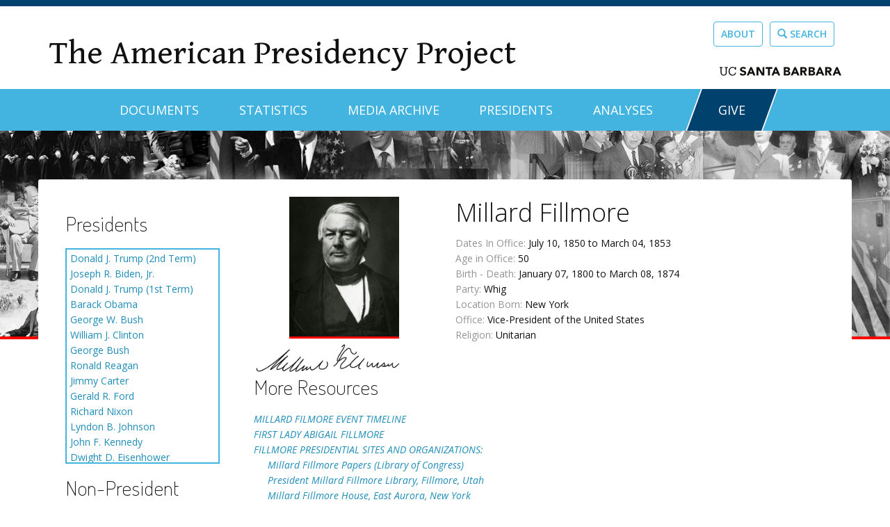

--- FILE ---
content_type: text/html; charset=utf-8
request_url: https://www.presidency.ucsb.edu/people/president/millard-fillmore?page=4
body_size: 23181
content:
<!DOCTYPE html PUBLIC "-//W3C//DTD XHTML+RDFa 1.0//EN"
  "http://www.w3.org/MarkUp/DTD/xhtml-rdfa-1.dtd">
<html lang="en" dir="ltr" prefix="content: http://purl.org/rss/1.0/modules/content/ dc: http://purl.org/dc/terms/ foaf: http://xmlns.com/foaf/0.1/ og: http://ogp.me/ns# rdfs: http://www.w3.org/2000/01/rdf-schema# sioc: http://rdfs.org/sioc/ns# sioct: http://rdfs.org/sioc/types# skos: http://www.w3.org/2004/02/skos/core# xsd: http://www.w3.org/2001/XMLSchema#">
<head profile="http://www.w3.org/1999/xhtml/vocab">
  <meta charset="utf-8"><script type="text/javascript">(window.NREUM||(NREUM={})).init={ajax:{deny_list:["bam.nr-data.net"]},feature_flags:["soft_nav"]};(window.NREUM||(NREUM={})).loader_config={licenseKey:"dee899de70",applicationID:"80106271",browserID:"133825811"};;/*! For license information please see nr-loader-rum-1.308.0.min.js.LICENSE.txt */
(()=>{var e,t,r={163:(e,t,r)=>{"use strict";r.d(t,{j:()=>E});var n=r(384),i=r(1741);var a=r(2555);r(860).K7.genericEvents;const s="experimental.resources",o="register",c=e=>{if(!e||"string"!=typeof e)return!1;try{document.createDocumentFragment().querySelector(e)}catch{return!1}return!0};var d=r(2614),u=r(944),l=r(8122);const f="[data-nr-mask]",g=e=>(0,l.a)(e,(()=>{const e={feature_flags:[],experimental:{allow_registered_children:!1,resources:!1},mask_selector:"*",block_selector:"[data-nr-block]",mask_input_options:{color:!1,date:!1,"datetime-local":!1,email:!1,month:!1,number:!1,range:!1,search:!1,tel:!1,text:!1,time:!1,url:!1,week:!1,textarea:!1,select:!1,password:!0}};return{ajax:{deny_list:void 0,block_internal:!0,enabled:!0,autoStart:!0},api:{get allow_registered_children(){return e.feature_flags.includes(o)||e.experimental.allow_registered_children},set allow_registered_children(t){e.experimental.allow_registered_children=t},duplicate_registered_data:!1},browser_consent_mode:{enabled:!1},distributed_tracing:{enabled:void 0,exclude_newrelic_header:void 0,cors_use_newrelic_header:void 0,cors_use_tracecontext_headers:void 0,allowed_origins:void 0},get feature_flags(){return e.feature_flags},set feature_flags(t){e.feature_flags=t},generic_events:{enabled:!0,autoStart:!0},harvest:{interval:30},jserrors:{enabled:!0,autoStart:!0},logging:{enabled:!0,autoStart:!0},metrics:{enabled:!0,autoStart:!0},obfuscate:void 0,page_action:{enabled:!0},page_view_event:{enabled:!0,autoStart:!0},page_view_timing:{enabled:!0,autoStart:!0},performance:{capture_marks:!1,capture_measures:!1,capture_detail:!0,resources:{get enabled(){return e.feature_flags.includes(s)||e.experimental.resources},set enabled(t){e.experimental.resources=t},asset_types:[],first_party_domains:[],ignore_newrelic:!0}},privacy:{cookies_enabled:!0},proxy:{assets:void 0,beacon:void 0},session:{expiresMs:d.wk,inactiveMs:d.BB},session_replay:{autoStart:!0,enabled:!1,preload:!1,sampling_rate:10,error_sampling_rate:100,collect_fonts:!1,inline_images:!1,fix_stylesheets:!0,mask_all_inputs:!0,get mask_text_selector(){return e.mask_selector},set mask_text_selector(t){c(t)?e.mask_selector="".concat(t,",").concat(f):""===t||null===t?e.mask_selector=f:(0,u.R)(5,t)},get block_class(){return"nr-block"},get ignore_class(){return"nr-ignore"},get mask_text_class(){return"nr-mask"},get block_selector(){return e.block_selector},set block_selector(t){c(t)?e.block_selector+=",".concat(t):""!==t&&(0,u.R)(6,t)},get mask_input_options(){return e.mask_input_options},set mask_input_options(t){t&&"object"==typeof t?e.mask_input_options={...t,password:!0}:(0,u.R)(7,t)}},session_trace:{enabled:!0,autoStart:!0},soft_navigations:{enabled:!0,autoStart:!0},spa:{enabled:!0,autoStart:!0},ssl:void 0,user_actions:{enabled:!0,elementAttributes:["id","className","tagName","type"]}}})());var p=r(6154),m=r(9324);let h=0;const v={buildEnv:m.F3,distMethod:m.Xs,version:m.xv,originTime:p.WN},b={consented:!1},y={appMetadata:{},get consented(){return this.session?.state?.consent||b.consented},set consented(e){b.consented=e},customTransaction:void 0,denyList:void 0,disabled:!1,harvester:void 0,isolatedBacklog:!1,isRecording:!1,loaderType:void 0,maxBytes:3e4,obfuscator:void 0,onerror:void 0,ptid:void 0,releaseIds:{},session:void 0,timeKeeper:void 0,registeredEntities:[],jsAttributesMetadata:{bytes:0},get harvestCount(){return++h}},_=e=>{const t=(0,l.a)(e,y),r=Object.keys(v).reduce((e,t)=>(e[t]={value:v[t],writable:!1,configurable:!0,enumerable:!0},e),{});return Object.defineProperties(t,r)};var w=r(5701);const x=e=>{const t=e.startsWith("http");e+="/",r.p=t?e:"https://"+e};var R=r(7836),k=r(3241);const A={accountID:void 0,trustKey:void 0,agentID:void 0,licenseKey:void 0,applicationID:void 0,xpid:void 0},S=e=>(0,l.a)(e,A),T=new Set;function E(e,t={},r,s){let{init:o,info:c,loader_config:d,runtime:u={},exposed:l=!0}=t;if(!c){const e=(0,n.pV)();o=e.init,c=e.info,d=e.loader_config}e.init=g(o||{}),e.loader_config=S(d||{}),c.jsAttributes??={},p.bv&&(c.jsAttributes.isWorker=!0),e.info=(0,a.D)(c);const f=e.init,m=[c.beacon,c.errorBeacon];T.has(e.agentIdentifier)||(f.proxy.assets&&(x(f.proxy.assets),m.push(f.proxy.assets)),f.proxy.beacon&&m.push(f.proxy.beacon),e.beacons=[...m],function(e){const t=(0,n.pV)();Object.getOwnPropertyNames(i.W.prototype).forEach(r=>{const n=i.W.prototype[r];if("function"!=typeof n||"constructor"===n)return;let a=t[r];e[r]&&!1!==e.exposed&&"micro-agent"!==e.runtime?.loaderType&&(t[r]=(...t)=>{const n=e[r](...t);return a?a(...t):n})})}(e),(0,n.US)("activatedFeatures",w.B)),u.denyList=[...f.ajax.deny_list||[],...f.ajax.block_internal?m:[]],u.ptid=e.agentIdentifier,u.loaderType=r,e.runtime=_(u),T.has(e.agentIdentifier)||(e.ee=R.ee.get(e.agentIdentifier),e.exposed=l,(0,k.W)({agentIdentifier:e.agentIdentifier,drained:!!w.B?.[e.agentIdentifier],type:"lifecycle",name:"initialize",feature:void 0,data:e.config})),T.add(e.agentIdentifier)}},384:(e,t,r)=>{"use strict";r.d(t,{NT:()=>s,US:()=>u,Zm:()=>o,bQ:()=>d,dV:()=>c,pV:()=>l});var n=r(6154),i=r(1863),a=r(1910);const s={beacon:"bam.nr-data.net",errorBeacon:"bam.nr-data.net"};function o(){return n.gm.NREUM||(n.gm.NREUM={}),void 0===n.gm.newrelic&&(n.gm.newrelic=n.gm.NREUM),n.gm.NREUM}function c(){let e=o();return e.o||(e.o={ST:n.gm.setTimeout,SI:n.gm.setImmediate||n.gm.setInterval,CT:n.gm.clearTimeout,XHR:n.gm.XMLHttpRequest,REQ:n.gm.Request,EV:n.gm.Event,PR:n.gm.Promise,MO:n.gm.MutationObserver,FETCH:n.gm.fetch,WS:n.gm.WebSocket},(0,a.i)(...Object.values(e.o))),e}function d(e,t){let r=o();r.initializedAgents??={},t.initializedAt={ms:(0,i.t)(),date:new Date},r.initializedAgents[e]=t}function u(e,t){o()[e]=t}function l(){return function(){let e=o();const t=e.info||{};e.info={beacon:s.beacon,errorBeacon:s.errorBeacon,...t}}(),function(){let e=o();const t=e.init||{};e.init={...t}}(),c(),function(){let e=o();const t=e.loader_config||{};e.loader_config={...t}}(),o()}},782:(e,t,r)=>{"use strict";r.d(t,{T:()=>n});const n=r(860).K7.pageViewTiming},860:(e,t,r)=>{"use strict";r.d(t,{$J:()=>u,K7:()=>c,P3:()=>d,XX:()=>i,Yy:()=>o,df:()=>a,qY:()=>n,v4:()=>s});const n="events",i="jserrors",a="browser/blobs",s="rum",o="browser/logs",c={ajax:"ajax",genericEvents:"generic_events",jserrors:i,logging:"logging",metrics:"metrics",pageAction:"page_action",pageViewEvent:"page_view_event",pageViewTiming:"page_view_timing",sessionReplay:"session_replay",sessionTrace:"session_trace",softNav:"soft_navigations",spa:"spa"},d={[c.pageViewEvent]:1,[c.pageViewTiming]:2,[c.metrics]:3,[c.jserrors]:4,[c.spa]:5,[c.ajax]:6,[c.sessionTrace]:7,[c.softNav]:8,[c.sessionReplay]:9,[c.logging]:10,[c.genericEvents]:11},u={[c.pageViewEvent]:s,[c.pageViewTiming]:n,[c.ajax]:n,[c.spa]:n,[c.softNav]:n,[c.metrics]:i,[c.jserrors]:i,[c.sessionTrace]:a,[c.sessionReplay]:a,[c.logging]:o,[c.genericEvents]:"ins"}},944:(e,t,r)=>{"use strict";r.d(t,{R:()=>i});var n=r(3241);function i(e,t){"function"==typeof console.debug&&(console.debug("New Relic Warning: https://github.com/newrelic/newrelic-browser-agent/blob/main/docs/warning-codes.md#".concat(e),t),(0,n.W)({agentIdentifier:null,drained:null,type:"data",name:"warn",feature:"warn",data:{code:e,secondary:t}}))}},1687:(e,t,r)=>{"use strict";r.d(t,{Ak:()=>d,Ze:()=>f,x3:()=>u});var n=r(3241),i=r(7836),a=r(3606),s=r(860),o=r(2646);const c={};function d(e,t){const r={staged:!1,priority:s.P3[t]||0};l(e),c[e].get(t)||c[e].set(t,r)}function u(e,t){e&&c[e]&&(c[e].get(t)&&c[e].delete(t),p(e,t,!1),c[e].size&&g(e))}function l(e){if(!e)throw new Error("agentIdentifier required");c[e]||(c[e]=new Map)}function f(e="",t="feature",r=!1){if(l(e),!e||!c[e].get(t)||r)return p(e,t);c[e].get(t).staged=!0,g(e)}function g(e){const t=Array.from(c[e]);t.every(([e,t])=>t.staged)&&(t.sort((e,t)=>e[1].priority-t[1].priority),t.forEach(([t])=>{c[e].delete(t),p(e,t)}))}function p(e,t,r=!0){const s=e?i.ee.get(e):i.ee,c=a.i.handlers;if(!s.aborted&&s.backlog&&c){if((0,n.W)({agentIdentifier:e,type:"lifecycle",name:"drain",feature:t}),r){const e=s.backlog[t],r=c[t];if(r){for(let t=0;e&&t<e.length;++t)m(e[t],r);Object.entries(r).forEach(([e,t])=>{Object.values(t||{}).forEach(t=>{t[0]?.on&&t[0]?.context()instanceof o.y&&t[0].on(e,t[1])})})}}s.isolatedBacklog||delete c[t],s.backlog[t]=null,s.emit("drain-"+t,[])}}function m(e,t){var r=e[1];Object.values(t[r]||{}).forEach(t=>{var r=e[0];if(t[0]===r){var n=t[1],i=e[3],a=e[2];n.apply(i,a)}})}},1738:(e,t,r)=>{"use strict";r.d(t,{U:()=>g,Y:()=>f});var n=r(3241),i=r(9908),a=r(1863),s=r(944),o=r(5701),c=r(3969),d=r(8362),u=r(860),l=r(4261);function f(e,t,r,a){const f=a||r;!f||f[e]&&f[e]!==d.d.prototype[e]||(f[e]=function(){(0,i.p)(c.xV,["API/"+e+"/called"],void 0,u.K7.metrics,r.ee),(0,n.W)({agentIdentifier:r.agentIdentifier,drained:!!o.B?.[r.agentIdentifier],type:"data",name:"api",feature:l.Pl+e,data:{}});try{return t.apply(this,arguments)}catch(e){(0,s.R)(23,e)}})}function g(e,t,r,n,s){const o=e.info;null===r?delete o.jsAttributes[t]:o.jsAttributes[t]=r,(s||null===r)&&(0,i.p)(l.Pl+n,[(0,a.t)(),t,r],void 0,"session",e.ee)}},1741:(e,t,r)=>{"use strict";r.d(t,{W:()=>a});var n=r(944),i=r(4261);class a{#e(e,...t){if(this[e]!==a.prototype[e])return this[e](...t);(0,n.R)(35,e)}addPageAction(e,t){return this.#e(i.hG,e,t)}register(e){return this.#e(i.eY,e)}recordCustomEvent(e,t){return this.#e(i.fF,e,t)}setPageViewName(e,t){return this.#e(i.Fw,e,t)}setCustomAttribute(e,t,r){return this.#e(i.cD,e,t,r)}noticeError(e,t){return this.#e(i.o5,e,t)}setUserId(e,t=!1){return this.#e(i.Dl,e,t)}setApplicationVersion(e){return this.#e(i.nb,e)}setErrorHandler(e){return this.#e(i.bt,e)}addRelease(e,t){return this.#e(i.k6,e,t)}log(e,t){return this.#e(i.$9,e,t)}start(){return this.#e(i.d3)}finished(e){return this.#e(i.BL,e)}recordReplay(){return this.#e(i.CH)}pauseReplay(){return this.#e(i.Tb)}addToTrace(e){return this.#e(i.U2,e)}setCurrentRouteName(e){return this.#e(i.PA,e)}interaction(e){return this.#e(i.dT,e)}wrapLogger(e,t,r){return this.#e(i.Wb,e,t,r)}measure(e,t){return this.#e(i.V1,e,t)}consent(e){return this.#e(i.Pv,e)}}},1863:(e,t,r)=>{"use strict";function n(){return Math.floor(performance.now())}r.d(t,{t:()=>n})},1910:(e,t,r)=>{"use strict";r.d(t,{i:()=>a});var n=r(944);const i=new Map;function a(...e){return e.every(e=>{if(i.has(e))return i.get(e);const t="function"==typeof e?e.toString():"",r=t.includes("[native code]"),a=t.includes("nrWrapper");return r||a||(0,n.R)(64,e?.name||t),i.set(e,r),r})}},2555:(e,t,r)=>{"use strict";r.d(t,{D:()=>o,f:()=>s});var n=r(384),i=r(8122);const a={beacon:n.NT.beacon,errorBeacon:n.NT.errorBeacon,licenseKey:void 0,applicationID:void 0,sa:void 0,queueTime:void 0,applicationTime:void 0,ttGuid:void 0,user:void 0,account:void 0,product:void 0,extra:void 0,jsAttributes:{},userAttributes:void 0,atts:void 0,transactionName:void 0,tNamePlain:void 0};function s(e){try{return!!e.licenseKey&&!!e.errorBeacon&&!!e.applicationID}catch(e){return!1}}const o=e=>(0,i.a)(e,a)},2614:(e,t,r)=>{"use strict";r.d(t,{BB:()=>s,H3:()=>n,g:()=>d,iL:()=>c,tS:()=>o,uh:()=>i,wk:()=>a});const n="NRBA",i="SESSION",a=144e5,s=18e5,o={STARTED:"session-started",PAUSE:"session-pause",RESET:"session-reset",RESUME:"session-resume",UPDATE:"session-update"},c={SAME_TAB:"same-tab",CROSS_TAB:"cross-tab"},d={OFF:0,FULL:1,ERROR:2}},2646:(e,t,r)=>{"use strict";r.d(t,{y:()=>n});class n{constructor(e){this.contextId=e}}},2843:(e,t,r)=>{"use strict";r.d(t,{G:()=>a,u:()=>i});var n=r(3878);function i(e,t=!1,r,i){(0,n.DD)("visibilitychange",function(){if(t)return void("hidden"===document.visibilityState&&e());e(document.visibilityState)},r,i)}function a(e,t,r){(0,n.sp)("pagehide",e,t,r)}},3241:(e,t,r)=>{"use strict";r.d(t,{W:()=>a});var n=r(6154);const i="newrelic";function a(e={}){try{n.gm.dispatchEvent(new CustomEvent(i,{detail:e}))}catch(e){}}},3606:(e,t,r)=>{"use strict";r.d(t,{i:()=>a});var n=r(9908);a.on=s;var i=a.handlers={};function a(e,t,r,a){s(a||n.d,i,e,t,r)}function s(e,t,r,i,a){a||(a="feature"),e||(e=n.d);var s=t[a]=t[a]||{};(s[r]=s[r]||[]).push([e,i])}},3878:(e,t,r)=>{"use strict";function n(e,t){return{capture:e,passive:!1,signal:t}}function i(e,t,r=!1,i){window.addEventListener(e,t,n(r,i))}function a(e,t,r=!1,i){document.addEventListener(e,t,n(r,i))}r.d(t,{DD:()=>a,jT:()=>n,sp:()=>i})},3969:(e,t,r)=>{"use strict";r.d(t,{TZ:()=>n,XG:()=>o,rs:()=>i,xV:()=>s,z_:()=>a});const n=r(860).K7.metrics,i="sm",a="cm",s="storeSupportabilityMetrics",o="storeEventMetrics"},4234:(e,t,r)=>{"use strict";r.d(t,{W:()=>a});var n=r(7836),i=r(1687);class a{constructor(e,t){this.agentIdentifier=e,this.ee=n.ee.get(e),this.featureName=t,this.blocked=!1}deregisterDrain(){(0,i.x3)(this.agentIdentifier,this.featureName)}}},4261:(e,t,r)=>{"use strict";r.d(t,{$9:()=>d,BL:()=>o,CH:()=>g,Dl:()=>_,Fw:()=>y,PA:()=>h,Pl:()=>n,Pv:()=>k,Tb:()=>l,U2:()=>a,V1:()=>R,Wb:()=>x,bt:()=>b,cD:()=>v,d3:()=>w,dT:()=>c,eY:()=>p,fF:()=>f,hG:()=>i,k6:()=>s,nb:()=>m,o5:()=>u});const n="api-",i="addPageAction",a="addToTrace",s="addRelease",o="finished",c="interaction",d="log",u="noticeError",l="pauseReplay",f="recordCustomEvent",g="recordReplay",p="register",m="setApplicationVersion",h="setCurrentRouteName",v="setCustomAttribute",b="setErrorHandler",y="setPageViewName",_="setUserId",w="start",x="wrapLogger",R="measure",k="consent"},5289:(e,t,r)=>{"use strict";r.d(t,{GG:()=>s,Qr:()=>c,sB:()=>o});var n=r(3878),i=r(6389);function a(){return"undefined"==typeof document||"complete"===document.readyState}function s(e,t){if(a())return e();const r=(0,i.J)(e),s=setInterval(()=>{a()&&(clearInterval(s),r())},500);(0,n.sp)("load",r,t)}function o(e){if(a())return e();(0,n.DD)("DOMContentLoaded",e)}function c(e){if(a())return e();(0,n.sp)("popstate",e)}},5607:(e,t,r)=>{"use strict";r.d(t,{W:()=>n});const n=(0,r(9566).bz)()},5701:(e,t,r)=>{"use strict";r.d(t,{B:()=>a,t:()=>s});var n=r(3241);const i=new Set,a={};function s(e,t){const r=t.agentIdentifier;a[r]??={},e&&"object"==typeof e&&(i.has(r)||(t.ee.emit("rumresp",[e]),a[r]=e,i.add(r),(0,n.W)({agentIdentifier:r,loaded:!0,drained:!0,type:"lifecycle",name:"load",feature:void 0,data:e})))}},6154:(e,t,r)=>{"use strict";r.d(t,{OF:()=>c,RI:()=>i,WN:()=>u,bv:()=>a,eN:()=>l,gm:()=>s,mw:()=>o,sb:()=>d});var n=r(1863);const i="undefined"!=typeof window&&!!window.document,a="undefined"!=typeof WorkerGlobalScope&&("undefined"!=typeof self&&self instanceof WorkerGlobalScope&&self.navigator instanceof WorkerNavigator||"undefined"!=typeof globalThis&&globalThis instanceof WorkerGlobalScope&&globalThis.navigator instanceof WorkerNavigator),s=i?window:"undefined"!=typeof WorkerGlobalScope&&("undefined"!=typeof self&&self instanceof WorkerGlobalScope&&self||"undefined"!=typeof globalThis&&globalThis instanceof WorkerGlobalScope&&globalThis),o=Boolean("hidden"===s?.document?.visibilityState),c=/iPad|iPhone|iPod/.test(s.navigator?.userAgent),d=c&&"undefined"==typeof SharedWorker,u=((()=>{const e=s.navigator?.userAgent?.match(/Firefox[/\s](\d+\.\d+)/);Array.isArray(e)&&e.length>=2&&e[1]})(),Date.now()-(0,n.t)()),l=()=>"undefined"!=typeof PerformanceNavigationTiming&&s?.performance?.getEntriesByType("navigation")?.[0]?.responseStart},6389:(e,t,r)=>{"use strict";function n(e,t=500,r={}){const n=r?.leading||!1;let i;return(...r)=>{n&&void 0===i&&(e.apply(this,r),i=setTimeout(()=>{i=clearTimeout(i)},t)),n||(clearTimeout(i),i=setTimeout(()=>{e.apply(this,r)},t))}}function i(e){let t=!1;return(...r)=>{t||(t=!0,e.apply(this,r))}}r.d(t,{J:()=>i,s:()=>n})},6630:(e,t,r)=>{"use strict";r.d(t,{T:()=>n});const n=r(860).K7.pageViewEvent},7699:(e,t,r)=>{"use strict";r.d(t,{It:()=>a,KC:()=>o,No:()=>i,qh:()=>s});var n=r(860);const i=16e3,a=1e6,s="SESSION_ERROR",o={[n.K7.logging]:!0,[n.K7.genericEvents]:!1,[n.K7.jserrors]:!1,[n.K7.ajax]:!1}},7836:(e,t,r)=>{"use strict";r.d(t,{P:()=>o,ee:()=>c});var n=r(384),i=r(8990),a=r(2646),s=r(5607);const o="nr@context:".concat(s.W),c=function e(t,r){var n={},s={},u={},l=!1;try{l=16===r.length&&d.initializedAgents?.[r]?.runtime.isolatedBacklog}catch(e){}var f={on:p,addEventListener:p,removeEventListener:function(e,t){var r=n[e];if(!r)return;for(var i=0;i<r.length;i++)r[i]===t&&r.splice(i,1)},emit:function(e,r,n,i,a){!1!==a&&(a=!0);if(c.aborted&&!i)return;t&&a&&t.emit(e,r,n);var o=g(n);m(e).forEach(e=>{e.apply(o,r)});var d=v()[s[e]];d&&d.push([f,e,r,o]);return o},get:h,listeners:m,context:g,buffer:function(e,t){const r=v();if(t=t||"feature",f.aborted)return;Object.entries(e||{}).forEach(([e,n])=>{s[n]=t,t in r||(r[t]=[])})},abort:function(){f._aborted=!0,Object.keys(f.backlog).forEach(e=>{delete f.backlog[e]})},isBuffering:function(e){return!!v()[s[e]]},debugId:r,backlog:l?{}:t&&"object"==typeof t.backlog?t.backlog:{},isolatedBacklog:l};return Object.defineProperty(f,"aborted",{get:()=>{let e=f._aborted||!1;return e||(t&&(e=t.aborted),e)}}),f;function g(e){return e&&e instanceof a.y?e:e?(0,i.I)(e,o,()=>new a.y(o)):new a.y(o)}function p(e,t){n[e]=m(e).concat(t)}function m(e){return n[e]||[]}function h(t){return u[t]=u[t]||e(f,t)}function v(){return f.backlog}}(void 0,"globalEE"),d=(0,n.Zm)();d.ee||(d.ee=c)},8122:(e,t,r)=>{"use strict";r.d(t,{a:()=>i});var n=r(944);function i(e,t){try{if(!e||"object"!=typeof e)return(0,n.R)(3);if(!t||"object"!=typeof t)return(0,n.R)(4);const r=Object.create(Object.getPrototypeOf(t),Object.getOwnPropertyDescriptors(t)),a=0===Object.keys(r).length?e:r;for(let s in a)if(void 0!==e[s])try{if(null===e[s]){r[s]=null;continue}Array.isArray(e[s])&&Array.isArray(t[s])?r[s]=Array.from(new Set([...e[s],...t[s]])):"object"==typeof e[s]&&"object"==typeof t[s]?r[s]=i(e[s],t[s]):r[s]=e[s]}catch(e){r[s]||(0,n.R)(1,e)}return r}catch(e){(0,n.R)(2,e)}}},8362:(e,t,r)=>{"use strict";r.d(t,{d:()=>a});var n=r(9566),i=r(1741);class a extends i.W{agentIdentifier=(0,n.LA)(16)}},8374:(e,t,r)=>{r.nc=(()=>{try{return document?.currentScript?.nonce}catch(e){}return""})()},8990:(e,t,r)=>{"use strict";r.d(t,{I:()=>i});var n=Object.prototype.hasOwnProperty;function i(e,t,r){if(n.call(e,t))return e[t];var i=r();if(Object.defineProperty&&Object.keys)try{return Object.defineProperty(e,t,{value:i,writable:!0,enumerable:!1}),i}catch(e){}return e[t]=i,i}},9324:(e,t,r)=>{"use strict";r.d(t,{F3:()=>i,Xs:()=>a,xv:()=>n});const n="1.308.0",i="PROD",a="CDN"},9566:(e,t,r)=>{"use strict";r.d(t,{LA:()=>o,bz:()=>s});var n=r(6154);const i="xxxxxxxx-xxxx-4xxx-yxxx-xxxxxxxxxxxx";function a(e,t){return e?15&e[t]:16*Math.random()|0}function s(){const e=n.gm?.crypto||n.gm?.msCrypto;let t,r=0;return e&&e.getRandomValues&&(t=e.getRandomValues(new Uint8Array(30))),i.split("").map(e=>"x"===e?a(t,r++).toString(16):"y"===e?(3&a()|8).toString(16):e).join("")}function o(e){const t=n.gm?.crypto||n.gm?.msCrypto;let r,i=0;t&&t.getRandomValues&&(r=t.getRandomValues(new Uint8Array(e)));const s=[];for(var o=0;o<e;o++)s.push(a(r,i++).toString(16));return s.join("")}},9908:(e,t,r)=>{"use strict";r.d(t,{d:()=>n,p:()=>i});var n=r(7836).ee.get("handle");function i(e,t,r,i,a){a?(a.buffer([e],i),a.emit(e,t,r)):(n.buffer([e],i),n.emit(e,t,r))}}},n={};function i(e){var t=n[e];if(void 0!==t)return t.exports;var a=n[e]={exports:{}};return r[e](a,a.exports,i),a.exports}i.m=r,i.d=(e,t)=>{for(var r in t)i.o(t,r)&&!i.o(e,r)&&Object.defineProperty(e,r,{enumerable:!0,get:t[r]})},i.f={},i.e=e=>Promise.all(Object.keys(i.f).reduce((t,r)=>(i.f[r](e,t),t),[])),i.u=e=>"nr-rum-1.308.0.min.js",i.o=(e,t)=>Object.prototype.hasOwnProperty.call(e,t),e={},t="NRBA-1.308.0.PROD:",i.l=(r,n,a,s)=>{if(e[r])e[r].push(n);else{var o,c;if(void 0!==a)for(var d=document.getElementsByTagName("script"),u=0;u<d.length;u++){var l=d[u];if(l.getAttribute("src")==r||l.getAttribute("data-webpack")==t+a){o=l;break}}if(!o){c=!0;var f={296:"sha512-+MIMDsOcckGXa1EdWHqFNv7P+JUkd5kQwCBr3KE6uCvnsBNUrdSt4a/3/L4j4TxtnaMNjHpza2/erNQbpacJQA=="};(o=document.createElement("script")).charset="utf-8",i.nc&&o.setAttribute("nonce",i.nc),o.setAttribute("data-webpack",t+a),o.src=r,0!==o.src.indexOf(window.location.origin+"/")&&(o.crossOrigin="anonymous"),f[s]&&(o.integrity=f[s])}e[r]=[n];var g=(t,n)=>{o.onerror=o.onload=null,clearTimeout(p);var i=e[r];if(delete e[r],o.parentNode&&o.parentNode.removeChild(o),i&&i.forEach(e=>e(n)),t)return t(n)},p=setTimeout(g.bind(null,void 0,{type:"timeout",target:o}),12e4);o.onerror=g.bind(null,o.onerror),o.onload=g.bind(null,o.onload),c&&document.head.appendChild(o)}},i.r=e=>{"undefined"!=typeof Symbol&&Symbol.toStringTag&&Object.defineProperty(e,Symbol.toStringTag,{value:"Module"}),Object.defineProperty(e,"__esModule",{value:!0})},i.p="https://js-agent.newrelic.com/",(()=>{var e={374:0,840:0};i.f.j=(t,r)=>{var n=i.o(e,t)?e[t]:void 0;if(0!==n)if(n)r.push(n[2]);else{var a=new Promise((r,i)=>n=e[t]=[r,i]);r.push(n[2]=a);var s=i.p+i.u(t),o=new Error;i.l(s,r=>{if(i.o(e,t)&&(0!==(n=e[t])&&(e[t]=void 0),n)){var a=r&&("load"===r.type?"missing":r.type),s=r&&r.target&&r.target.src;o.message="Loading chunk "+t+" failed: ("+a+": "+s+")",o.name="ChunkLoadError",o.type=a,o.request=s,n[1](o)}},"chunk-"+t,t)}};var t=(t,r)=>{var n,a,[s,o,c]=r,d=0;if(s.some(t=>0!==e[t])){for(n in o)i.o(o,n)&&(i.m[n]=o[n]);if(c)c(i)}for(t&&t(r);d<s.length;d++)a=s[d],i.o(e,a)&&e[a]&&e[a][0](),e[a]=0},r=self["webpackChunk:NRBA-1.308.0.PROD"]=self["webpackChunk:NRBA-1.308.0.PROD"]||[];r.forEach(t.bind(null,0)),r.push=t.bind(null,r.push.bind(r))})(),(()=>{"use strict";i(8374);var e=i(8362),t=i(860);const r=Object.values(t.K7);var n=i(163);var a=i(9908),s=i(1863),o=i(4261),c=i(1738);var d=i(1687),u=i(4234),l=i(5289),f=i(6154),g=i(944),p=i(384);const m=e=>f.RI&&!0===e?.privacy.cookies_enabled;function h(e){return!!(0,p.dV)().o.MO&&m(e)&&!0===e?.session_trace.enabled}var v=i(6389),b=i(7699);class y extends u.W{constructor(e,t){super(e.agentIdentifier,t),this.agentRef=e,this.abortHandler=void 0,this.featAggregate=void 0,this.loadedSuccessfully=void 0,this.onAggregateImported=new Promise(e=>{this.loadedSuccessfully=e}),this.deferred=Promise.resolve(),!1===e.init[this.featureName].autoStart?this.deferred=new Promise((t,r)=>{this.ee.on("manual-start-all",(0,v.J)(()=>{(0,d.Ak)(e.agentIdentifier,this.featureName),t()}))}):(0,d.Ak)(e.agentIdentifier,t)}importAggregator(e,t,r={}){if(this.featAggregate)return;const n=async()=>{let n;await this.deferred;try{if(m(e.init)){const{setupAgentSession:t}=await i.e(296).then(i.bind(i,3305));n=t(e)}}catch(e){(0,g.R)(20,e),this.ee.emit("internal-error",[e]),(0,a.p)(b.qh,[e],void 0,this.featureName,this.ee)}try{if(!this.#t(this.featureName,n,e.init))return(0,d.Ze)(this.agentIdentifier,this.featureName),void this.loadedSuccessfully(!1);const{Aggregate:i}=await t();this.featAggregate=new i(e,r),e.runtime.harvester.initializedAggregates.push(this.featAggregate),this.loadedSuccessfully(!0)}catch(e){(0,g.R)(34,e),this.abortHandler?.(),(0,d.Ze)(this.agentIdentifier,this.featureName,!0),this.loadedSuccessfully(!1),this.ee&&this.ee.abort()}};f.RI?(0,l.GG)(()=>n(),!0):n()}#t(e,r,n){if(this.blocked)return!1;switch(e){case t.K7.sessionReplay:return h(n)&&!!r;case t.K7.sessionTrace:return!!r;default:return!0}}}var _=i(6630),w=i(2614),x=i(3241);class R extends y{static featureName=_.T;constructor(e){var t;super(e,_.T),this.setupInspectionEvents(e.agentIdentifier),t=e,(0,c.Y)(o.Fw,function(e,r){"string"==typeof e&&("/"!==e.charAt(0)&&(e="/"+e),t.runtime.customTransaction=(r||"http://custom.transaction")+e,(0,a.p)(o.Pl+o.Fw,[(0,s.t)()],void 0,void 0,t.ee))},t),this.importAggregator(e,()=>i.e(296).then(i.bind(i,3943)))}setupInspectionEvents(e){const t=(t,r)=>{t&&(0,x.W)({agentIdentifier:e,timeStamp:t.timeStamp,loaded:"complete"===t.target.readyState,type:"window",name:r,data:t.target.location+""})};(0,l.sB)(e=>{t(e,"DOMContentLoaded")}),(0,l.GG)(e=>{t(e,"load")}),(0,l.Qr)(e=>{t(e,"navigate")}),this.ee.on(w.tS.UPDATE,(t,r)=>{(0,x.W)({agentIdentifier:e,type:"lifecycle",name:"session",data:r})})}}class k extends e.d{constructor(e){var t;(super(),f.gm)?(this.features={},(0,p.bQ)(this.agentIdentifier,this),this.desiredFeatures=new Set(e.features||[]),this.desiredFeatures.add(R),(0,n.j)(this,e,e.loaderType||"agent"),t=this,(0,c.Y)(o.cD,function(e,r,n=!1){if("string"==typeof e){if(["string","number","boolean"].includes(typeof r)||null===r)return(0,c.U)(t,e,r,o.cD,n);(0,g.R)(40,typeof r)}else(0,g.R)(39,typeof e)},t),function(e){(0,c.Y)(o.Dl,function(t,r=!1){if("string"!=typeof t&&null!==t)return void(0,g.R)(41,typeof t);const n=e.info.jsAttributes["enduser.id"];r&&null!=n&&n!==t?(0,a.p)(o.Pl+"setUserIdAndResetSession",[t],void 0,"session",e.ee):(0,c.U)(e,"enduser.id",t,o.Dl,!0)},e)}(this),function(e){(0,c.Y)(o.nb,function(t){if("string"==typeof t||null===t)return(0,c.U)(e,"application.version",t,o.nb,!1);(0,g.R)(42,typeof t)},e)}(this),function(e){(0,c.Y)(o.d3,function(){e.ee.emit("manual-start-all")},e)}(this),function(e){(0,c.Y)(o.Pv,function(t=!0){if("boolean"==typeof t){if((0,a.p)(o.Pl+o.Pv,[t],void 0,"session",e.ee),e.runtime.consented=t,t){const t=e.features.page_view_event;t.onAggregateImported.then(e=>{const r=t.featAggregate;e&&!r.sentRum&&r.sendRum()})}}else(0,g.R)(65,typeof t)},e)}(this),this.run()):(0,g.R)(21)}get config(){return{info:this.info,init:this.init,loader_config:this.loader_config,runtime:this.runtime}}get api(){return this}run(){try{const e=function(e){const t={};return r.forEach(r=>{t[r]=!!e[r]?.enabled}),t}(this.init),n=[...this.desiredFeatures];n.sort((e,r)=>t.P3[e.featureName]-t.P3[r.featureName]),n.forEach(r=>{if(!e[r.featureName]&&r.featureName!==t.K7.pageViewEvent)return;if(r.featureName===t.K7.spa)return void(0,g.R)(67);const n=function(e){switch(e){case t.K7.ajax:return[t.K7.jserrors];case t.K7.sessionTrace:return[t.K7.ajax,t.K7.pageViewEvent];case t.K7.sessionReplay:return[t.K7.sessionTrace];case t.K7.pageViewTiming:return[t.K7.pageViewEvent];default:return[]}}(r.featureName).filter(e=>!(e in this.features));n.length>0&&(0,g.R)(36,{targetFeature:r.featureName,missingDependencies:n}),this.features[r.featureName]=new r(this)})}catch(e){(0,g.R)(22,e);for(const e in this.features)this.features[e].abortHandler?.();const t=(0,p.Zm)();delete t.initializedAgents[this.agentIdentifier]?.features,delete this.sharedAggregator;return t.ee.get(this.agentIdentifier).abort(),!1}}}var A=i(2843),S=i(782);class T extends y{static featureName=S.T;constructor(e){super(e,S.T),f.RI&&((0,A.u)(()=>(0,a.p)("docHidden",[(0,s.t)()],void 0,S.T,this.ee),!0),(0,A.G)(()=>(0,a.p)("winPagehide",[(0,s.t)()],void 0,S.T,this.ee)),this.importAggregator(e,()=>i.e(296).then(i.bind(i,2117))))}}var E=i(3969);class I extends y{static featureName=E.TZ;constructor(e){super(e,E.TZ),f.RI&&document.addEventListener("securitypolicyviolation",e=>{(0,a.p)(E.xV,["Generic/CSPViolation/Detected"],void 0,this.featureName,this.ee)}),this.importAggregator(e,()=>i.e(296).then(i.bind(i,9623)))}}new k({features:[R,T,I],loaderType:"lite"})})()})();</script>
  <meta name="viewport" content="width=device-width, initial-scale=1.0">
  <meta http-equiv="Content-Type" content="text/html; charset=utf-8" />
<meta name="Generator" content="Drupal 7 (http://drupal.org)" />
<link rel="canonical" href="/people/president/millard-fillmore" />
<link rel="shortlink" href="/node/200269" />
<link rel="shortcut icon" href="https://www.presidency.ucsb.edu/sites/default/files/favicon-app_0.png" type="image/png" />
  <title>Millard Fillmore | The American Presidency Project</title>
  <link href='//fonts.googleapis.com/css?family=Open+Sans:400,400italic,800,700,600,300|Dosis:400,200,300,500,600,700,800' rel='stylesheet' type='text/css'>
  <link href="//netdna.bootstrapcdn.com/bootstrap/3.0.0/css/bootstrap-glyphicons.css" rel="stylesheet">
  <link type="text/css" rel="stylesheet" href="https://www.presidency.ucsb.edu/sites/default/files/css/css_lQaZfjVpwP_oGNqdtWCSpJT1EMqXdMiU84ekLLxQnc4.css" media="all" />
<link type="text/css" rel="stylesheet" href="https://www.presidency.ucsb.edu/sites/default/files/css/css_uuQd0L7qawhKpY0MHO8pVG2W6LSQqS5w9XHZMk3vO2U.css" media="all" />
<link type="text/css" rel="stylesheet" href="https://www.presidency.ucsb.edu/sites/default/files/css/css_vbEgx2XLR7Zv4cooqCR003JQm8ctJxS8MDvX_FsFGUs.css" media="all" />
<link type="text/css" rel="stylesheet" href="https://www.presidency.ucsb.edu/sites/default/files/css/css_7y46Q5oHkWO_jtt1JnOQsIOWNLwB82sRWDEO4WHP7WY.css" media="all" />
<link type="text/css" rel="stylesheet" href="https://www.presidency.ucsb.edu/sites/default/files/css/css_1cMLkzIU-HroF2SDTi9FvBd5lDl10ohMXkEVkqMZYXY.css" media="all" />
<link type="text/css" rel="stylesheet" href="https://www.presidency.ucsb.edu/sites/default/files/css/css_DW59q6nX-P3-D4cA08_V2iLlMJIaFdPFYT8X6nSFpV8.css" media="print" />
  <!-- HTML5 element support for IE6-8 -->
  <!--[if lt IE 9]>
    <script src="//html5shiv.googlecode.com/svn/trunk/html5.js"></script>
  <![endif]-->
  <script src="//ajax.aspnetcdn.com/ajax/jQuery/jquery-1.12.4.min.js"></script>
<script>window.jQuery || document.write("<script src='/sites/default/modules/contrib/jquery_update/replace/jquery/1.12/jquery.min.js'>\x3C/script>")</script>
<script src="https://www.presidency.ucsb.edu/sites/default/files/js/js_GOikDsJOX04Aww72M-XK1hkq4qiL_1XgGsRdkL0XlDo.js"></script>
<script src="//ajax.aspnetcdn.com/ajax/jquery.ui/1.13.3/jquery-ui.min.js"></script>
<script>window.jQuery.ui || document.write("<script src='/sites/default/modules/contrib/jquery_update/replace/ui/ui/minified/jquery-ui.min.js'>\x3C/script>")</script>
<script src="https://www.presidency.ucsb.edu/sites/default/files/js/js_NpQFy4NWHBHFtoJaFKk6AseR-P7p_c-mnqnAKAvjj5g.js"></script>
<script src="https://www.presidency.ucsb.edu/sites/default/files/js/js_gHk2gWJ_Qw_jU2qRiUmSl7d8oly1Cx7lQFrqcp3RXcI.js"></script>
<script src="https://www.presidency.ucsb.edu/sites/default/files/js/js_ngXIHicLg34EV_pf1_M5Rm_uWNjf4eSk0iF91YE5zGE.js"></script>
<script src="https://www.googletagmanager.com/gtag/js?id=UA-86410002-1"></script>
<script>window.dataLayer = window.dataLayer || [];function gtag(){dataLayer.push(arguments)};gtag("js", new Date());gtag("set", "developer_id.dMDhkMT", true);gtag("config", "UA-86410002-1", {"groups":"default","linker":{"domains":["dev-wwwpresidencyucsbedu.pantheonsite.io","www.presidency.ucsb.edu"]},"anonymize_ip":true});gtag("config", "G-86B9KEYGFJ", {"groups":"default","linker":{"domains":["dev-wwwpresidencyucsbedu.pantheonsite.io","www.presidency.ucsb.edu"]},"anonymize_ip":true});</script>
<script src="https://www.presidency.ucsb.edu/sites/default/files/js/js_EKdpg4-6SRzDSpeU9YwIsE3AQvHtZHa9eDMTVpVf1OQ.js"></script>
<script src="https://www.presidency.ucsb.edu/sites/default/files/js/js_gvpxcPEErmaiJn8qGSGx2O87lReivTR09hs10gIG3Yg.js"></script>
<script src="https://www.presidency.ucsb.edu/sites/default/files/js/js_F5Pcl2HuH8TjKB2KUciyaxfqFjUB9bKIn0niKzaKpJ0.js"></script>
<script>jQuery.extend(Drupal.settings, {"basePath":"\/","pathPrefix":"","setHasJsCookie":0,"ajaxPageState":{"theme":"app","theme_token":"u1rULfFTqizj7YzyeAO5rqPRCBNjUpPLqDGni16Whlw","jquery_version":"1.12","jquery_version_token":"QdwAlA0RZltO3-YxiLMeKP9EK4speQnmsgGPqa-sPJI","js":{"sites\/default\/libraries\/jquery-ui-multiselect-widget\/src\/jquery.multiselect.js":1,"sites\/default\/libraries\/jquery-ui-multiselect-widget\/src\/jquery.multiselect.filter.js":1,"sites\/default\/modules\/contrib\/jquery_ui_multiselect_widget\/jquery_ui_multiselect_widget.js":1,"modules\/statistics\/statistics.js":1,"sites\/default\/themes\/bootstrap\/js\/bootstrap.js":1,"\/\/ajax.aspnetcdn.com\/ajax\/jQuery\/jquery-1.12.4.min.js":1,"0":1,"misc\/jquery-extend-3.4.0.js":1,"misc\/jquery-html-prefilter-3.5.0-backport.js":1,"misc\/jquery.once.js":1,"misc\/drupal.js":1,"sites\/default\/modules\/contrib\/jquery_update\/js\/jquery_browser.js":1,"\/\/ajax.aspnetcdn.com\/ajax\/jquery.ui\/1.13.3\/jquery-ui.min.js":1,"1":1,"sites\/default\/modules\/contrib\/jquery_update\/replace\/ui\/external\/jquery.cookie.js":1,"sites\/default\/modules\/contrib\/jquery_update\/replace\/jquery.form\/4\/jquery.form.min.js":1,"misc\/ajax.js":1,"sites\/default\/modules\/contrib\/jquery_update\/js\/jquery_update.js":1,"sites\/default\/modules\/contrib\/entityreference\/js\/entityreference.js":1,"sites\/default\/modules\/contrib\/views\/js\/base.js":1,"sites\/default\/themes\/bootstrap\/js\/misc\/_progress.js":1,"sites\/default\/modules\/contrib\/views\/js\/ajax_view.js":1,"sites\/default\/modules\/contrib\/google_analytics\/googleanalytics.js":1,"https:\/\/www.googletagmanager.com\/gtag\/js?id=UA-86410002-1":1,"2":1,"sites\/default\/modules\/contrib\/field_group\/field_group.js":1,"sites\/default\/modules\/contrib\/extlink\/js\/extlink.js":1,"sites\/default\/themes\/app\/bootstrap\/js\/affix.js":1,"sites\/default\/themes\/app\/bootstrap\/js\/alert.js":1,"sites\/default\/themes\/app\/bootstrap\/js\/button.js":1,"sites\/default\/themes\/app\/bootstrap\/js\/carousel.js":1,"sites\/default\/themes\/app\/bootstrap\/js\/collapse.js":1,"sites\/default\/themes\/app\/bootstrap\/js\/dropdown.js":1,"sites\/default\/themes\/app\/bootstrap\/js\/modal.js":1,"sites\/default\/themes\/app\/bootstrap\/js\/tooltip.js":1,"sites\/default\/themes\/app\/bootstrap\/js\/popover.js":1,"sites\/default\/themes\/app\/bootstrap\/js\/scrollspy.js":1,"sites\/default\/themes\/app\/bootstrap\/js\/tab.js":1,"sites\/default\/themes\/app\/bootstrap\/js\/transition.js":1,"sites\/default\/themes\/app\/scripts\/scripts.js":1,"sites\/default\/themes\/bootstrap\/js\/modules\/views\/js\/ajax_view.js":1,"sites\/default\/themes\/bootstrap\/js\/misc\/ajax.js":1},"css":{"modules\/system\/system.base.css":1,"misc\/ui\/jquery.ui.core.css":1,"misc\/ui\/jquery.ui.theme.css":1,"misc\/ui\/jquery.ui.accordion.css":1,"sites\/default\/modules\/contrib\/date\/date_repeat_field\/date_repeat_field.css":1,"modules\/field\/theme\/field.css":1,"modules\/node\/node.css":1,"sites\/default\/modules\/contrib\/extlink\/css\/extlink.css":1,"sites\/default\/modules\/contrib\/views\/css\/views.css":1,"sites\/default\/modules\/contrib\/ctools\/css\/ctools.css":1,"sites\/default\/libraries\/jquery-ui-multiselect-widget\/jquery.multiselect.css":1,"sites\/default\/libraries\/jquery-ui-multiselect-widget\/jquery.multiselect.filter.css":1,"sites\/default\/modules\/contrib\/jquery_ui_multiselect_widget\/jquery_ui_multiselect_widget.css":1,"sites\/default\/modules\/contrib\/date\/date_api\/date.css":1,"sites\/default\/themes\/app\/css\/style.css":1,"sites\/default\/themes\/app\/css\/oog.css":1,"sites\/default\/themes\/app\/css\/print.css":1}},"jquery_ui_multiselect_widget":{"module_path":"sites\/default\/modules\/contrib\/jquery_ui_multiselect_widget","multiple":1,"filter":1,"subselector":"#edit-category2","selectedlist":"4","autoOpen":0,"header":1,"height":"auto","classes":"app-uberselect","filter_auto_reset":1,"filter_width":"auto","jquery_ui_multiselect_widget_path_match_exclude":"admin\/*\r\nmedia\/*\r\nfile\/*\r\nsystem\/ajax"},"better_exposed_filters":{"views":{"more_resources_blk":{"displays":{"block":{"filters":[]}}},"related_documents":{"displays":{"block_1":{"filters":[]}}},"presidents":{"displays":{"block_1":{"filters":[]},"block_2":{"filters":[]}}}}},"views":{"ajax_path":"\/views\/ajax","ajaxViews":{"views_dom_id:0ad1e0343401265fe5d3065b4f303c71":{"view_name":"related_documents","view_display_id":"block_1","view_args":"200269","view_path":"node\/200269","view_base_path":"related-documents","view_dom_id":"0ad1e0343401265fe5d3065b4f303c71","pager_element":0},"views_dom_id:f283c6046c00ca7ecd3afdb76eb13ac6":{"view_name":"presidents","view_display_id":"block_1","view_args":"","view_path":"node\/200282","view_base_path":"presidents","view_dom_id":"f283c6046c00ca7ecd3afdb76eb13ac6","pager_element":0},"views_dom_id:7ef95c4cbbbc3d7554497e356a0afa92":{"view_name":"presidents","view_display_id":"block_2","view_args":"","view_path":"node\/200270","view_base_path":"presidents","view_dom_id":"7ef95c4cbbbc3d7554497e356a0afa92","pager_element":0}}},"urlIsAjaxTrusted":{"\/views\/ajax":true},"googleanalytics":{"account":["UA-86410002-1","G-86B9KEYGFJ"],"trackOutbound":1,"trackMailto":1,"trackDownload":1,"trackDownloadExtensions":"7z|aac|arc|arj|asf|asx|avi|bin|csv|doc(x|m)?|dot(x|m)?|exe|flv|gif|gz|gzip|hqx|jar|jpe?g|js|mp(2|3|4|e?g)|mov(ie)?|msi|msp|pdf|phps|png|ppt(x|m)?|pot(x|m)?|pps(x|m)?|ppam|sld(x|m)?|thmx|qtm?|ra(m|r)?|sea|sit|tar|tgz|torrent|txt|wav|wma|wmv|wpd|xls(x|m|b)?|xlt(x|m)|xlam|xml|z|zip","trackDomainMode":2,"trackCrossDomains":["dev-wwwpresidencyucsbedu.pantheonsite.io","www.presidency.ucsb.edu"]},"statistics":{"data":{"nid":"200269"},"url":"\/modules\/statistics\/statistics.php"},"extlink":{"extTarget":"_blank","extClass":0,"extLabel":"(link is external)","extImgClass":0,"extIconPlacement":"append","extSubdomains":1,"extExclude":"","extInclude":"","extCssExclude":"","extCssExplicit":"","extAlert":0,"extAlertText":"This link will take you to an external web site.","mailtoClass":0,"mailtoLabel":"(link sends e-mail)","extUseFontAwesome":false},"bootstrap":{"anchorsFix":1,"anchorsSmoothScrolling":1,"formHasError":1,"popoverEnabled":0,"popoverOptions":{"animation":1,"html":0,"placement":"right","selector":"","trigger":"click","triggerAutoclose":1,"title":"","content":"","delay":0,"container":"body"},"tooltipEnabled":1,"tooltipOptions":{"animation":1,"html":0,"placement":"auto left","selector":"","trigger":"hover focus","delay":0,"container":"body"}}});</script>
</head>
<body class="html not-front not-logged-in one-sidebar sidebar-first page-node page-node- page-node-200269 node-type-prez-diet" >
  <div id="skip-link">
    <a href="#main-content" class="element-invisible element-focusable">Skip to main content</a>
  </div>
    <div class="wrapper"> <!-- Wrapper for Sticky Footer -->

      <div class="branding-region">
      <div class="container">
                  <div class="region region-branding">
    <section id="block-block-1" class="block block-block site-title-block clearfix">

      
  <div class="site-title"><a href="https://www.presidency.ucsb.edu/">The American Presidency Project</a></div>

</section>
<section id="block-block-2" class="block block-block top-link-buttons clearfix">

      
  <p><a class="btn btn-default" href="https://www.presidency.ucsb.edu/about">About</a><a class="btn btn-default" href="/advanced-search"><span class="glyphicon glyphicon-search"></span> Search</a></p>
<p id="ucScript"><a href="https://www.ucsb.edu/" target="_blank"><img alt="ucsb wordmark black" src="https://www.presidency.ucsb.edu/sites/default/files/pictures/uc_santa_barbara_wordmark_black_rgb.svg" style="width: 175px; height: 13px;" /></a></p>

</section>
  </div>
      </div>
    </div>
  
  <div id="navbar" role="banner" class="navbar navbar-default"><!-- Only way to remove "container" class -->
    <div class="container">
      <div class="navbar-header">

        <!-- .btn-navbar is used as the toggle for collapsed navbar content -->
        <button type="button" class="navbar-toggle" data-toggle="collapse" data-target=".navbar-collapse">
          <span class="sr-only">Toggle navigation</span>
          <span class="icon-bar"></span>
          <span class="icon-bar"></span>
          <span class="icon-bar"></span>
        </button>
      </div>

              <div class="navbar-collapse collapse">
          <nav role="navigation">
                          <ul class="menu nav navbar-nav"><li class="first expanded dropdown"><a href="/documents" class="dropdown-toggle" data-toggle="dropdown">Documents <span class="caret"></span></a><ul class="dropdown-menu"><li class="first leaf"><a href="/documents/presidential-documents-archive-guidebook">Guidebook</a></li>
<li class="last leaf"><a href="/documents/category-attributes">Category Attributes</a></li>
</ul></li>
<li class="collapsed"><a href="/statistics">Statistics</a></li>
<li class="leaf"><a href="/media" title="">Media Archive</a></li>
<li class="leaf"><a href="/presidents" title="">Presidents</a></li>
<li class="leaf"><a href="/analyses" title="">Analyses</a></li>
<li class="last leaf"><a href="https://give.ucsb.edu/campaigns/58728/donations/new" title="">GIVE</a></li>
</ul>                                              </nav>
        </div>
          </div>
  </div>

  <div role="banner" id="page-header" class="site-header">
      </div>

  <div class="main-container container">
    <div class="row">

          <aside class="col-sm-3 no-print" role="complementary">
            <div class="region region-sidebar-first well">
    <section id="block-views-presidents-block-1" class="block block-views standard-frontpage-block clearfix">

        <h2 class="block-title">Presidents</h2>
    
  <div class="view view-presidents view-id-presidents view-display-id-block_1 view-dom-id-f283c6046c00ca7ecd3afdb76eb13ac6">
        
    
      <div class="view-content">
        <div>
      
  <div>        <span class="otherBlock"><a href="/people/president/donald-j-trump-2nd-term">Donald J. Trump (2nd Term)</a></span>  </div>  </div>
  <div>
      
  <div>        <span class="otherBlock"><a href="/people/president/joseph-r-biden-jr">Joseph R. Biden, Jr.</a></span>  </div>  </div>
  <div>
      
  <div>        <span class="otherBlock"><a href="/people/president/donald-j-trump-1st-term">Donald J. Trump (1st Term)</a></span>  </div>  </div>
  <div>
      
  <div>        <span class="otherBlock"><a href="/people/president/barack-obama">Barack Obama</a></span>  </div>  </div>
  <div>
      
  <div>        <span class="otherBlock"><a href="/people/president/george-w-bush">George W. Bush</a></span>  </div>  </div>
  <div>
      
  <div>        <span class="otherBlock"><a href="/people/president/william-j-clinton">William J. Clinton</a></span>  </div>  </div>
  <div>
      
  <div>        <span class="otherBlock"><a href="/people/president/george-bush">George Bush</a></span>  </div>  </div>
  <div>
      
  <div>        <span class="otherBlock"><a href="/people/president/ronald-reagan">Ronald Reagan</a></span>  </div>  </div>
  <div>
      
  <div>        <span class="otherBlock"><a href="/people/president/jimmy-carter">Jimmy Carter</a></span>  </div>  </div>
  <div>
      
  <div>        <span class="otherBlock"><a href="/people/president/gerald-r-ford">Gerald R. Ford</a></span>  </div>  </div>
  <div>
      
  <div>        <span class="otherBlock"><a href="/people/president/richard-nixon">Richard Nixon</a></span>  </div>  </div>
  <div>
      
  <div>        <span class="otherBlock"><a href="/people/president/lyndon-b-johnson">Lyndon B. Johnson</a></span>  </div>  </div>
  <div>
      
  <div>        <span class="otherBlock"><a href="/people/president/john-f-kennedy">John F. Kennedy</a></span>  </div>  </div>
  <div>
      
  <div>        <span class="otherBlock"><a href="/people/president/dwight-d-eisenhower">Dwight D. Eisenhower</a></span>  </div>  </div>
  <div>
      
  <div>        <span class="otherBlock"><a href="/people/president/harry-s-truman">Harry S Truman</a></span>  </div>  </div>
  <div>
      
  <div>        <span class="otherBlock"><a href="/people/president/franklin-d-roosevelt">Franklin D. Roosevelt</a></span>  </div>  </div>
  <div>
      
  <div>        <span class="otherBlock"><a href="/people/president/herbert-hoover">Herbert Hoover</a></span>  </div>  </div>
  <div>
      
  <div>        <span class="otherBlock"><a href="/people/president/calvin-coolidge">Calvin Coolidge</a></span>  </div>  </div>
  <div>
      
  <div>        <span class="otherBlock"><a href="/people/president/warren-g-harding">Warren G. Harding</a></span>  </div>  </div>
  <div>
      
  <div>        <span class="otherBlock"><a href="/people/president/woodrow-wilson">Woodrow Wilson</a></span>  </div>  </div>
  <div>
      
  <div>        <span class="otherBlock"><a href="/people/president/william-howard-taft">William Howard Taft</a></span>  </div>  </div>
  <div>
      
  <div>        <span class="otherBlock"><a href="/people/president/theodore-roosevelt" class="active">Theodore Roosevelt</a></span>  </div>  </div>
  <div>
      
  <div>        <span class="otherBlock"><a href="/people/president/william-mckinley">William McKinley</a></span>  </div>  </div>
  <div>
      
  <div>        <span class="otherBlock"><a href="/people/president/grover-cleveland-0">Grover Cleveland</a></span>  </div>  </div>
  <div>
      
  <div>        <span class="otherBlock"><a href="/people/president/benjamin-harrison">Benjamin Harrison</a></span>  </div>  </div>
  <div>
      
  <div>        <span class="otherBlock"><a href="/people/president/grover-cleveland">Grover Cleveland</a></span>  </div>  </div>
  <div>
      
  <div>        <span class="otherBlock"><a href="/people/president/chester-arthur">Chester A. Arthur</a></span>  </div>  </div>
  <div>
      
  <div>        <span class="otherBlock"><a href="/people/president/james-garfield">James A. Garfield</a></span>  </div>  </div>
  <div>
      
  <div>        <span class="otherBlock"><a href="/people/president/rutherford-b-hayes">Rutherford B. Hayes</a></span>  </div>  </div>
  <div>
      
  <div>        <span class="otherBlock"><a href="/people/president/ulysses-s-grant">Ulysses S. Grant</a></span>  </div>  </div>
  <div>
      
  <div>        <span class="otherBlock"><a href="/people/president/andrew-johnson">Andrew Johnson</a></span>  </div>  </div>
  <div>
      
  <div>        <span class="otherBlock"><a href="/people/president/abraham-lincoln">Abraham Lincoln</a></span>  </div>  </div>
  <div>
      
  <div>        <span class="otherBlock"><a href="/people/president/james-buchanan">James Buchanan</a></span>  </div>  </div>
  <div>
      
  <div>        <span class="otherBlock"><a href="/people/president/franklin-pierce">Franklin Pierce</a></span>  </div>  </div>
  <div>
      
  <div>        <span class="otherBlock"><a href="/people/president/millard-fillmore">Millard Fillmore</a></span>  </div>  </div>
  <div>
      
  <div>        <span class="otherBlock"><a href="/people/president/zachary-taylor">Zachary Taylor</a></span>  </div>  </div>
  <div>
      
  <div>        <span class="otherBlock"><a href="/people/president/james-k-polk">James K. Polk</a></span>  </div>  </div>
  <div>
      
  <div>        <span class="otherBlock"><a href="/people/president/john-tyler">John Tyler</a></span>  </div>  </div>
  <div>
      
  <div>        <span class="otherBlock"><a href="/people/president/william-henry-harrison">William Henry Harrison</a></span>  </div>  </div>
  <div>
      
  <div>        <span class="otherBlock"><a href="/people/president/martin-van-buren">Martin van Buren</a></span>  </div>  </div>
  <div>
      
  <div>        <span class="otherBlock"><a href="/people/president/andrew-jackson">Andrew Jackson</a></span>  </div>  </div>
  <div>
      
  <div>        <span class="otherBlock"><a href="/people/president/john-quincy-adams">John Quincy Adams</a></span>  </div>  </div>
  <div>
      
  <div>        <span class="otherBlock"><a href="/people/president/james-monroe">James Monroe</a></span>  </div>  </div>
  <div>
      
  <div>        <span class="otherBlock"><a href="/people/president/james-madison">James Madison</a></span>  </div>  </div>
  <div>
      
  <div>        <span class="otherBlock"><a href="/people/president/thomas-jefferson">Thomas Jefferson</a></span>  </div>  </div>
  <div>
      
  <div>        <span class="otherBlock"><a href="/people/president/john-adams">John Adams</a></span>  </div>  </div>
  <div>
      
  <div>        <span class="otherBlock"><a href="/people/president/george-washington">George Washington</a></span>  </div>  </div>
    </div>
  
  
  
  
  
  
</div>
</section>
<section id="block-views-presidents-block-2" class="block block-views standard-frontpage-block clearfix">

        <h2 class="block-title">Non-President</h2>
    
  <div class="view view-presidents view-id-presidents view-display-id-block_2 view-dom-id-7ef95c4cbbbc3d7554497e356a0afa92">
        
    
      <div class="view-content">
        <div>
      
  <div>        <span class="otherBlock"><a href="/people/other/adlai-stevenson">Adlai Stevenson</a></span>  </div>  </div>
  <div>
      
  <div>        <span class="otherBlock"><a href="/people/other/al-smith">Al Smith</a></span>  </div>  </div>
  <div>
      
  <div>        <span class="otherBlock"><a href="/people/other/albert-gore-jr">Albert Gore, Jr.</a></span>  </div>  </div>
  <div>
      
  <div>        <span class="otherBlock"><a href="/people/other/alf-landon">Alf Landon</a></span>  </div>  </div>
  <div>
      
  <div>        <span class="otherBlock"><a href="/people/other/alton-b-parker">Alton B. Parker</a></span>  </div>  </div>
  <div>
      
  <div>        <span class="otherBlock"><a href="/people/other/amy-klobuchar">Amy Klobuchar</a></span>  </div>  </div>
  <div>
      
  <div>        <span class="otherBlock"><a href="/people/other/andrew-yang">Andrew Yang</a></span>  </div>  </div>
  <div>
      
  <div>        <span class="otherBlock"><a href="/people/other/asa-hutchinson">Asa Hutchinson</a></span>  </div>  </div>
  <div>
      
  <div>        <span class="otherBlock"><a href="/people/other/barry-goldwater">Barry Goldwater</a></span>  </div>  </div>
  <div>
      
  <div>        <span class="otherBlock"><a href="/people/other/ben-carson">Ben Carson</a></span>  </div>  </div>
  <div>
      
  <div>        <span class="otherBlock"><a href="/people/other/bernie-sanders">Bernie Sanders</a></span>  </div>  </div>
  <div>
      
  <div>        <span class="otherBlock"><a href="/people/other/beto-orourke">Beto O&#039;Rourke</a></span>  </div>  </div>
  <div>
      
  <div>        <span class="otherBlock"><a href="/people/other/bill-de-blasio">Bill de Blasio</a></span>  </div>  </div>
  <div>
      
  <div>        <span class="otherBlock"><a href="/people/other/bill-richardson">Bill Richardson</a></span>  </div>  </div>
  <div>
      
  <div>        <span class="otherBlock"><a href="/people/other/bobby-jindal">Bobby Jindal</a></span>  </div>  </div>
  <div>
      
  <div>        <span class="otherBlock"><a href="/people/other/burton-k-wheeler">Burton K. Wheeler</a></span>  </div>  </div>
  <div>
      
  <div>        <span class="otherBlock"><a href="/people/other/carly-fiorina">Carly Fiorina</a></span>  </div>  </div>
  <div>
      
  <div>        <span class="otherBlock"><a href="/people/other/charles-e-hughes">Charles E. Hughes</a></span>  </div>  </div>
  <div>
      
  <div>        <span class="otherBlock"><a href="/people/other/charles-mcnary">Charles McNary</a></span>  </div>  </div>
  <div>
      
  <div>        <span class="otherBlock"><a href="/people/other/chris-christie">Chris Christie</a></span>  </div>  </div>
  <div>
      
  <div>        <span class="otherBlock"><a href="/people/other/christopher-dodd">Christopher Dodd</a></span>  </div>  </div>
  <div>
      
  <div>        <span class="otherBlock"><a href="/people/other/cory-booker">Cory Booker</a></span>  </div>  </div>
  <div>
      
  <div>        <span class="otherBlock"><a href="/people/other/democratic-party-platforms">Democratic Party Platforms</a></span>  </div>  </div>
  <div>
      
  <div>        <span class="otherBlock"><a href="/people/other/deval-patrick">Deval Patrick</a></span>  </div>  </div>
  <div>
      
  <div>        <span class="otherBlock"><a href="/people/other/doug-burgum">Doug Burgum</a></span>  </div>  </div>
  <div>
      
  <div>        <span class="otherBlock"><a href="/people/other/doug-emhoff">Doug Emhoff</a></span>  </div>  </div>
  <div>
      
  <div>        <span class="otherBlock"><a href="/people/other/elizabeth-warren">Elizabeth Warren</a></span>  </div>  </div>
  <div>
      
  <div>        <span class="otherBlock"><a href="/people/other/eric-swalwell">Eric Swalwell</a></span>  </div>  </div>
  <div>
      
  <div>        <span class="otherBlock"><a href="/people/other/fred-thompson">Fred Thompson</a></span>  </div>  </div>
  <div>
      
  <div>        <span class="otherBlock"><a href="/people/other/gary-johnson">Gary Johnson</a></span>  </div>  </div>
  <div>
      
  <div>        <span class="otherBlock"><a href="/people/other/gavin-newsom">Gavin Newsom</a></span>  </div>  </div>
  <div>
      
  <div>        <span class="otherBlock"><a href="/people/other/george-mcgovern">George McGovern</a></span>  </div>  </div>
  <div>
      
  <div>        <span class="otherBlock"><a href="/people/other/george-pataki">George Pataki</a></span>  </div>  </div>
  <div>
      
  <div>        <span class="otherBlock"><a href="/people/other/george-wallace">George Wallace</a></span>  </div>  </div>
  <div>
      
  <div>        <span class="otherBlock"><a href="/people/other/gretchen-whitmer">Gretchen Whitmer</a></span>  </div>  </div>
  <div>
      
  <div>        <span class="otherBlock"><a href="/people/other/h-ross-perot">H. Ross Perot</a></span>  </div>  </div>
  <div>
      
  <div>        <span class="otherBlock"><a href="/people/other/herman-cain">Herman Cain</a></span>  </div>  </div>
  <div>
      
  <div>        <span class="otherBlock"><a href="/people/other/hillary-clinton">Hillary Clinton</a></span>  </div>  </div>
  <div>
      
  <div>        <span class="otherBlock"><a href="/people/other/horace-greeley">Horace Greeley</a></span>  </div>  </div>
  <div>
      
  <div>        <span class="otherBlock"><a href="/people/other/hubert-h-humphrey">Hubert H. Humphrey</a></span>  </div>  </div>
  <div>
      
  <div>        <span class="otherBlock"><a href="/people/other/jd-vance">J.D. Vance</a></span>  </div>  </div>
  <div>
      
  <div>        <span class="otherBlock"><a href="/people/other/jack-kemp">Jack Kemp</a></span>  </div>  </div>
  <div>
      
  <div>        <span class="otherBlock"><a href="/people/other/james-g-blaine">James G. Blaine</a></span>  </div>  </div>
  <div>
      
  <div>        <span class="otherBlock"><a href="/people/other/james-m-cox">James M. Cox</a></span>  </div>  </div>
  <div>
      
  <div>        <span class="otherBlock"><a href="/people/other/jay-inslee">Jay Inslee</a></span>  </div>  </div>
  <div>
      
  <div>        <span class="otherBlock"><a href="/people/other/jeb-bush">Jeb Bush</a></span>  </div>  </div>
  <div>
      
  <div>        <span class="otherBlock"><a href="/people/other/jill-biden">Jill Biden</a></span>  </div>  </div>
  <div>
      
  <div>        <span class="otherBlock"><a href="/people/other/jim-webb">Jim Webb</a></span>  </div>  </div>
  <div>
      
  <div>        <span class="otherBlock"><a href="/people/other/joe-kennedy-iii">Joe Kennedy III</a></span>  </div>  </div>
  <div>
      
  <div>        <span class="otherBlock"><a href="/people/other/john-logan">John A. Logan</a></span>  </div>  </div>
  <div>
      
  <div>        <span class="otherBlock"><a href="/people/other/john-anderson">John Anderson</a></span>  </div>  </div>
  <div>
      
  <div>        <span class="otherBlock"><a href="/people/other/john-delaney">John Delaney</a></span>  </div>  </div>
  <div>
      
  <div>        <span class="otherBlock"><a href="/people/other/john-edwards">John Edwards</a></span>  </div>  </div>
  <div>
      
  <div>        <span class="otherBlock"><a href="/people/other/john-f-kerry">John F. Kerry</a></span>  </div>  </div>
  <div>
      
  <div>        <span class="otherBlock"><a href="/people/other/john-hickenlooper">John Hickenlooper</a></span>  </div>  </div>
  <div>
      
  <div>        <span class="otherBlock"><a href="/people/other/john-kasich">John Kasich</a></span>  </div>  </div>
  <div>
      
  <div>        <span class="otherBlock"><a href="/people/other/john-mccain">John McCain</a></span>  </div>  </div>
  <div>
      
  <div>        <span class="otherBlock"><a href="/people/other/john-sparkman">John Sparkman</a></span>  </div>  </div>
  <div>
      
  <div>        <span class="otherBlock"><a href="/people/other/john-w-davis">John W. Davis</a></span>  </div>  </div>
  <div>
      
  <div>        <span class="otherBlock"><a href="/people/other/jon-huntsman">Jon Huntsman</a></span>  </div>  </div>
  <div>
      
  <div>        <span class="otherBlock"><a href="/people/other/joseph-lieberman">Joseph Lieberman</a></span>  </div>  </div>
  <div>
      
  <div>        <span class="otherBlock"><a href="/people/other/julian-castro">Julián Castro</a></span>  </div>  </div>
  <div>
      
  <div>        <span class="otherBlock"><a href="/people/other/kamala-harris">Kamala Harris</a></span>  </div>  </div>
  <div>
      
  <div>        <span class="otherBlock"><a href="/people/other/karen-pence">Karen Pence</a></span>  </div>  </div>
  <div>
      
  <div>        <span class="otherBlock"><a href="/people/other/kirsten-gillibrand">Kirsten Gillibrand</a></span>  </div>  </div>
  <div>
      
  <div>        <span class="otherBlock"><a href="/people/other/laura-bush">Laura Bush</a></span>  </div>  </div>
  <div>
      
  <div>        <span class="otherBlock"><a href="/people/other/lincoln-chafee">Lincoln Chafee</a></span>  </div>  </div>
  <div>
      
  <div>        <span class="otherBlock"><a href="/people/other/lindsey-graham">Lindsey Graham</a></span>  </div>  </div>
  <div>
      
  <div>        <span class="otherBlock"><a href="/people/other/lynne-cheney">Lynne Cheney</a></span>  </div>  </div>
  <div>
      
  <div>        <span class="otherBlock"><a href="/people/other/marco-rubio">Marco Rubio</a></span>  </div>  </div>
  <div>
      
  <div>        <span class="otherBlock"><a href="/people/other/martin-omalley">Martin O&#039;Malley</a></span>  </div>  </div>
  <div>
      
  <div>        <span class="otherBlock"><a href="/people/other/melania-trump">Melania Trump</a></span>  </div>  </div>
  <div>
      
  <div>        <span class="otherBlock"><a href="/people/other/michael-bennet">Michael Bennet</a></span>  </div>  </div>
  <div>
      
  <div>        <span class="otherBlock"><a href="/people/other/michael-bloomberg">Michael Bloomberg</a></span>  </div>  </div>
  <div>
      
  <div>        <span class="otherBlock"><a href="/people/other/michael-s-dukakis">Michael S. Dukakis</a></span>  </div>  </div>
  <div>
      
  <div>        <span class="otherBlock"><a href="/people/other/michele-bachmann">Michele Bachmann</a></span>  </div>  </div>
  <div>
      
  <div>        <span class="otherBlock"><a href="/people/other/michelle-obama">Michelle Obama</a></span>  </div>  </div>
  <div>
      
  <div>        <span class="otherBlock"><a href="/people/other/mike-huckabee">Mike Huckabee</a></span>  </div>  </div>
  <div>
      
  <div>        <span class="otherBlock"><a href="/people/other/mike-pence">Mike Pence</a></span>  </div>  </div>
  <div>
      
  <div>        <span class="otherBlock"><a href="/people/other/minorthird-party-platforms">Minor/Third Party Platforms</a></span>  </div>  </div>
  <div>
      
  <div>        <span class="otherBlock"><a href="/people/other/mitt-romney">Mitt Romney</a></span>  </div>  </div>
  <div>
      
  <div>        <span class="otherBlock"><a href="/people/other/nancy-reagan">Nancy Reagan</a></span>  </div>  </div>
  <div>
      
  <div>        <span class="otherBlock"><a href="/people/other/newt-gingrich">Newt Gingrich</a></span>  </div>  </div>
  <div>
      
  <div>        <span class="otherBlock"><a href="/people/other/nikki-haley">Nikki Haley</a></span>  </div>  </div>
  <div>
      
  <div>        <span class="otherBlock"><a href="/people/other/patrick-j-buchanan">Patrick J. Buchanan</a></span>  </div>  </div>
  <div>
      
  <div>        <span class="otherBlock"><a href="/people/other/paul-ryan">Paul Ryan</a></span>  </div>  </div>
  <div>
      
  <div>        <span class="otherBlock"><a href="/people/other/pete-buttigieg">Pete Buttigieg</a></span>  </div>  </div>
  <div>
      
  <div>        <span class="otherBlock"><a href="/people/other/presidential-candidate-debates">Presidential Candidate Debates</a></span>  </div>  </div>
  <div>
      
  <div>        <span class="otherBlock"><a href="/people/other/ralph-nader">Ralph Nader</a></span>  </div>  </div>
  <div>
      
  <div>        <span class="otherBlock"><a href="/people/other/rand-paul">Rand Paul</a></span>  </div>  </div>
  <div>
      
  <div>        <span class="otherBlock"><a href="/people/other/rebuttal-speech">Rebuttal Speech</a></span>  </div>  </div>
  <div>
      
  <div>        <span class="otherBlock"><a href="/people/other/republican-party-platforms">Republican Party Platforms</a></span>  </div>  </div>
  <div>
      
  <div>        <span class="otherBlock"><a href="/people/other/richard-b-cheney">Richard B. Cheney</a></span>  </div>  </div>
  <div>
      
  <div>        <span class="otherBlock"><a href="/people/other/rick-perry">Rick Perry</a></span>  </div>  </div>
  <div>
      
  <div>        <span class="otherBlock"><a href="/people/other/rick-santorum">Rick Santorum</a></span>  </div>  </div>
  <div>
      
  <div>        <span class="otherBlock"><a href="/people/other/robert-dole">Robert Dole</a></span>  </div>  </div>
  <div>
      
  <div>        <span class="otherBlock"><a href="/people/other/robert-m-la-follette">Robert M. La Follette</a></span>  </div>  </div>
  <div>
      
  <div>        <span class="otherBlock"><a href="/people/other/ron-desantis">Ron DeSantis</a></span>  </div>  </div>
  <div>
      
  <div>        <span class="otherBlock"><a href="/people/other/ron-paul">Ron Paul</a></span>  </div>  </div>
  <div>
      
  <div>        <span class="otherBlock"><a href="/people/other/rudy-giuliani">Rudy Giuliani</a></span>  </div>  </div>
  <div>
      
  <div>        <span class="otherBlock"><a href="/people/other/sarah-palin">Sarah Palin</a></span>  </div>  </div>
  <div>
      
  <div>        <span class="otherBlock"><a href="/people/other/scott-walker">Scott Walker</a></span>  </div>  </div>
  <div>
      
  <div>        <span class="otherBlock"><a href="/people/other/stacey-abrams">Stacey Abrams</a></span>  </div>  </div>
  <div>
      
  <div>        <span class="otherBlock"><a href="/people/other/steve-bullock">Steve Bullock</a></span>  </div>  </div>
  <div>
      
  <div>        <span class="otherBlock"><a href="/people/other/strom-thurmond">Strom Thurmond</a></span>  </div>  </div>
  <div>
      
  <div>        <span class="otherBlock"><a href="/people/other/ted-cruz">Ted Cruz</a></span>  </div>  </div>
  <div>
      
  <div>        <span class="otherBlock"><a href="/people/other/the-federalist-papers">The Federalist Papers</a></span>  </div>  </div>
  <div>
      
  <div>        <span class="otherBlock"><a href="/people/other/thomas-dewey">Thomas Dewey</a></span>  </div>  </div>
  <div>
      
  <div>        <span class="otherBlock"><a href="/people/other/tim-kaine">Tim Kaine</a></span>  </div>  </div>
  <div>
      
  <div>        <span class="otherBlock"><a href="/people/other/tim-pawlenty">Tim Pawlenty</a></span>  </div>  </div>
  <div>
      
  <div>        <span class="otherBlock"><a href="/people/other/tim-ryan">Tim Ryan</a></span>  </div>  </div>
  <div>
      
  <div>        <span class="otherBlock"><a href="/people/other/tim-scott">Tim Scott</a></span>  </div>  </div>
  <div>
      
  <div>        <span class="otherBlock"><a href="/people/other/tim-walz">Tim Walz</a></span>  </div>  </div>
  <div>
      
  <div>        <span class="otherBlock"><a href="/people/other/tom-steyer">Tom Steyer</a></span>  </div>  </div>
  <div>
      
  <div>        <span class="otherBlock"><a href="/people/other/tulsi-gabbard">Tulsi Gabbard</a></span>  </div>  </div>
  <div>
      
  <div>        <span class="otherBlock"><a href="/people/other/us-congress">U.S. Congress</a></span>  </div>  </div>
  <div>
      
  <div>        <span class="otherBlock"><a href="/people/other/united-states-department-justice">United States Department of Justice</a></span>  </div>  </div>
  <div>
      
  <div>        <span class="otherBlock"><a href="/people/other/usha-vance">Usha Vance</a></span>  </div>  </div>
  <div>
      
  <div>        <span class="otherBlock"><a href="/people/other/veronica-escobar">Veronica Escobar</a></span>  </div>  </div>
  <div>
      
  <div>        <span class="otherBlock"><a href="/people/other/walter-f-mondale">Walter F. Mondale</a></span>  </div>  </div>
  <div>
      
  <div>        <span class="otherBlock"><a href="/people/other/wendell-willkie">Wendell Willkie</a></span>  </div>  </div>
  <div>
      
  <div>        <span class="otherBlock"><a href="/people/other/whig-party-platform">Whig Party Platform</a></span>  </div>  </div>
  <div>
      
  <div>        <span class="otherBlock"><a href="/people/other/will-hurd">Will Hurd</a></span>  </div>  </div>
  <div>
      
  <div>        <span class="otherBlock"><a href="/people/other/william-jennings-bryan">William Jennings Bryan</a></span>  </div>  </div>
    </div>
  
  
  
  
  
  
</div>
</section>
  </div>
        </aside>  <!-- /#sidebar-first -->
      
      <section class="col-sm-9">
                        <a id="main-content"></a>
                
                          
                          <div class="region region-content">
    <section id="block-system-main" class="block block-system clearfix">

      
  

<div  about="/people/president/millard-fillmore" typeof="sioc:Item foaf:Document" class="node node-prez-diet view-mode-full ">


<div class="row">
<div class="col-sm-4 ">

  <div class="field-diet-pictures">
    <img typeof="foaf:Image" class="img-responsive" src="https://www.presidency.ucsb.edu/sites/default/files/people/millard-fillmore.jpg" width="100" height="100" alt="Millard Fillmore photo" />  </div>

  <div class="field-diet-media-signatures">
    <img typeof="foaf:Image" class="img-responsive" src="https://www.presidency.ucsb.edu/sites/default/files/people/signatures/millard-fillmore.png" width="1024" height="216" alt="Millard Fillmore photo" />  </div>
</div>

<div class="col-sm-8 ">

  <div class="field-title">
    <h1>Millard Fillmore</h1>  </div>
<div class="label-above">Dates In Office:&nbsp;</div><div class="f-item"><span  class="date-display-range"><span  property="dc:date" datatype="xsd:dateTime" content="1850-07-10T00:00:00+00:00" class="date-display-start">July 10, 1850</span> to <span  property="dc:date" datatype="xsd:dateTime" content="1853-03-04T23:59:00+00:00" class="date-display-end">March 04, 1853</span></span></div><div class="label-above">Age in Office:&nbsp;</div><div class="f-item">50</div><div class="label-above">Birth - Death:&nbsp;</div><div class="f-item"><span  class="date-display-range"><span  property="dc:date" datatype="xsd:dateTime" content="1800-01-07T00:00:00+00:00" class="date-display-start">January 07, 1800</span> to <span  property="dc:date" datatype="xsd:dateTime" content="1874-03-08T23:59:00+00:00" class="date-display-end">March 08, 1874</span></span></div><div class="label-above">Party:&nbsp;</div><div class="f-item">Whig</div><div class="label-above">Location Born:&nbsp;</div><div class="f-item">New York</div><div class="label-above">Office:&nbsp;</div><div class="f-item">Vice-President of the United States</div><div class="label-above">Religion:&nbsp;</div><div class="f-item">Unitarian</div></div>

</div>
</div>



</section>
<section id="block-views-more-resources-blk-block" class="block block-views more--resources clearfix">

        <h2 class="block-title">More Resources</h2>
    
  <div class="view view-more-resources-blk view-id-more_resources_blk view-display-id-block view-dom-id-8b30d3e14669ef3c13e2c1dc4ba6c68f">
        
    
      <div class="view-content">
        <div class="views-row views-row-1 views-row-odd views-row-first">
      
          
  <div class="field-link">
    <a href="https://www.presidency.ucsb.edu/node/352568" target="_top"><I>MILLARD FILMORE EVENT TIMELINE</I></a>  </div>
    </div>
  <div class="views-row views-row-2 views-row-even">
      
          
  <div class="field-link">
    <a href="https://www.presidency.ucsb.edu/node/377386" target="_top"><I>FIRST LADY ABIGAIL FILLMORE<I></a>  </div>
    </div>
  <div class="views-row views-row-3 views-row-odd">
      
          
  <div class="field-link">
    <a href="https://www.presidency.ucsb.edu/node/200269" target="_top"><i>FILLMORE PRESIDENTIAL SITES AND ORGANIZATIONS:</i></a>  </div>
    </div>
  <div class="views-row views-row-4 views-row-even">
      
          
  <div class="field-link">
    <a href="http://loc.gov/collections/millard-fillmore-papers/about-this-collection/" target="_top">&nbsp;&nbsp;&nbsp;&nbsp; Millard Fillmore Papers (Library of Congress)</a>  </div>
    </div>
  <div class="views-row views-row-5 views-row-odd">
      
          
  <div class="field-link">
    <a href="https://fillmorelibrary.org/" target="_top">&nbsp;&nbsp;&nbsp;&nbsp; President Millard Fillmore Library, Fillmore, Utah</a>  </div>
    </div>
  <div class="views-row views-row-6 views-row-even">
      
          
  <div class="field-link">
    <a href="https://npgallery.nps.gov/GetAsset/0271164f-8555-442f-9a29-f321e2066ba0" target="_top">&nbsp;&nbsp;&nbsp;&nbsp; Millard Fillmore House, East Aurora, New York</a>  </div>
    </div>
  <div class="views-row views-row-7 views-row-odd">
      
          
  <div class="field-link">
    <a href="https://www.aurorahistoricalsociety.com/pages/millard-fillmore-presidential-site" target="_top">&nbsp;&nbsp;&nbsp;&nbsp; Millard Fillmore Presidential Site (Aurora Historical Society), East Aurora, NY</a>  </div>
    </div>
  <div class="views-row views-row-8 views-row-even">
      
          
  <div class="field-link">
    <a href="https://www.presidency.ucsb.edu/node/200269" target="_top"><i>BIOGRAPHIES OF MILLARD FILLMORE</i></a>  </div>
    </div>
  <div class="views-row views-row-9 views-row-odd">
      
          
  <div class="field-link">
    <a href="https://millercenter.org/president/fillmore/life-in-brief" target="_top">&nbsp;&nbsp;&nbsp;&nbsp; Biography by Michael Holt</a>  </div>
    </div>
  <div class="views-row views-row-10 views-row-even views-row-last">
      
          
  <div class="field-link">
    <a href="https://www.britannica.com/biography/Millard-Fillmore" target="_top">&nbsp;&nbsp;&nbsp;&nbsp; Biography by Encyclopedia Britannica</a>  </div>
    </div>
    </div>
  
  
  
  
  
  
</div>
</section>
<section id="block-views-related-documents-block-1" class="block block-views clearfix">

        <h2 class="block-title">Related Documents</h2>
    
  <div class="view view-related-documents view-id-related_documents view-display-id-block_1 view-dom-id-0ad1e0343401265fe5d3065b4f303c71">
            <div class="view-header">

      <p><a href="/advanced-search">Search all documents</a></p>

    </div>
    
  
    
      <div class="view-content">
        <div class="views-row views-row-1 views-row-odd views-row-first">
      
          
  <div class="field-docs-start-date-time">
    <span  property="dc:date" datatype="xsd:dateTime" content="1852-08-27T00:00:00+00:00" class="date-display-single">August 27, 1852</span>  </div>
    
  <div class="views-field views-field-title">        <span class="field-content"><a href="/documents/special-message-4484">Special Message</a></span>  </div>  </div>
  <div class="views-row views-row-2 views-row-even">
      
          
  <div class="field-docs-start-date-time">
    <span  property="dc:date" datatype="xsd:dateTime" content="1852-08-27T00:00:00+00:00" class="date-display-single">August 27, 1852</span>  </div>
    
  <div class="views-field views-field-title">        <span class="field-content"><a href="/documents/special-message-4485">Special Message</a></span>  </div>  </div>
  <div class="views-row views-row-3 views-row-odd">
      
          
  <div class="field-docs-start-date-time">
    <span  property="dc:date" datatype="xsd:dateTime" content="1852-08-27T00:00:00+00:00" class="date-display-single">August 27, 1852</span>  </div>
    
  <div class="views-field views-field-title">        <span class="field-content"><a href="/documents/special-message-4486">Special Message</a></span>  </div>  </div>
  <div class="views-row views-row-4 views-row-even">
      
          
  <div class="field-docs-start-date-time">
    <span  property="dc:date" datatype="xsd:dateTime" content="1852-08-27T00:00:00+00:00" class="date-display-single">August 27, 1852</span>  </div>
    
  <div class="views-field views-field-title">        <span class="field-content"><a href="/documents/special-message-4487">Special Message</a></span>  </div>  </div>
  <div class="views-row views-row-5 views-row-odd">
      
          
  <div class="field-docs-start-date-time">
    <span  property="dc:date" datatype="xsd:dateTime" content="1852-08-31T00:00:00+00:00" class="date-display-single">August 31, 1852</span>  </div>
    
  <div class="views-field views-field-title">        <span class="field-content"><a href="/documents/special-message-4489">Special Message</a></span>  </div>  </div>
  <div class="views-row views-row-6 views-row-even">
      
          
  <div class="field-docs-start-date-time">
    <span  property="dc:date" datatype="xsd:dateTime" content="1852-09-13T00:00:00+00:00" class="date-display-single">September 13, 1852</span>  </div>
    
  <div class="views-field views-field-title">        <span class="field-content"><a href="/documents/executive-order-502">Executive Order</a></span>  </div>  </div>
  <div class="views-row views-row-7 views-row-odd">
      
          
  <div class="field-docs-start-date-time">
    <span  property="dc:date" datatype="xsd:dateTime" content="1852-10-25T00:00:00+00:00" class="date-display-single">October 25, 1852</span>  </div>
    
  <div class="views-field views-field-title">        <span class="field-content"><a href="/documents/executive-order-507">Executive Order</a></span>  </div>  </div>
  <div class="views-row views-row-8 views-row-even">
      
          
  <div class="field-docs-start-date-time">
    <span  property="dc:date" datatype="xsd:dateTime" content="1852-12-06T00:00:00+00:00" class="date-display-single">December 06, 1852</span>  </div>
    
  <div class="views-field views-field-title">        <span class="field-content"><a href="/documents/third-annual-message-7">Third Annual Message</a></span>  </div>  </div>
  <div class="views-row views-row-9 views-row-odd">
      
          
  <div class="field-docs-start-date-time">
    <span  property="dc:date" datatype="xsd:dateTime" content="1852-12-07T00:00:00+00:00" class="date-display-single">December 07, 1852</span>  </div>
    
  <div class="views-field views-field-title">        <span class="field-content"><a href="/documents/special-message-4490">Special Message</a></span>  </div>  </div>
  <div class="views-row views-row-10 views-row-even">
      
          
  <div class="field-docs-start-date-time">
    <span  property="dc:date" datatype="xsd:dateTime" content="1852-12-08T00:00:00+00:00" class="date-display-single">December 08, 1852</span>  </div>
    
  <div class="views-field views-field-title">        <span class="field-content"><a href="/documents/special-message-4491">Special Message</a></span>  </div>  </div>
  <div class="views-row views-row-11 views-row-odd">
      
          
  <div class="field-docs-start-date-time">
    <span  property="dc:date" datatype="xsd:dateTime" content="1853-01-04T00:00:00+00:00" class="date-display-single">January 04, 1853</span>  </div>
    
  <div class="views-field views-field-title">        <span class="field-content"><a href="/documents/special-message-4492">Special Message</a></span>  </div>  </div>
  <div class="views-row views-row-12 views-row-even">
      
          
  <div class="field-docs-start-date-time">
    <span  property="dc:date" datatype="xsd:dateTime" content="1853-01-04T00:00:00+00:00" class="date-display-single">January 04, 1853</span>  </div>
    
  <div class="views-field views-field-title">        <span class="field-content"><a href="/documents/special-message-4493">Special Message</a></span>  </div>  </div>
  <div class="views-row views-row-13 views-row-odd">
      
          
  <div class="field-docs-start-date-time">
    <span  property="dc:date" datatype="xsd:dateTime" content="1853-01-12T00:00:00+00:00" class="date-display-single">January 12, 1853</span>  </div>
    
  <div class="views-field views-field-title">        <span class="field-content"><a href="/documents/special-message-4494">Special Message</a></span>  </div>  </div>
  <div class="views-row views-row-14 views-row-even">
      
          
  <div class="field-docs-start-date-time">
    <span  property="dc:date" datatype="xsd:dateTime" content="1853-01-12T00:00:00+00:00" class="date-display-single">January 12, 1853</span>  </div>
    
  <div class="views-field views-field-title">        <span class="field-content"><a href="/documents/special-message-4495">Special Message</a></span>  </div>  </div>
  <div class="views-row views-row-15 views-row-odd">
      
          
  <div class="field-docs-start-date-time">
    <span  property="dc:date" datatype="xsd:dateTime" content="1853-01-17T00:00:00+00:00" class="date-display-single">January 17, 1853</span>  </div>
    
  <div class="views-field views-field-title">        <span class="field-content"><a href="/documents/special-message-4496">Special Message</a></span>  </div>  </div>
  <div class="views-row views-row-16 views-row-even">
      
          
  <div class="field-docs-start-date-time">
    <span  property="dc:date" datatype="xsd:dateTime" content="1853-01-17T00:00:00+00:00" class="date-display-single">January 17, 1853</span>  </div>
    
  <div class="views-field views-field-title">        <span class="field-content"><a href="/documents/special-message-4497">Special Message</a></span>  </div>  </div>
  <div class="views-row views-row-17 views-row-odd">
      
          
  <div class="field-docs-start-date-time">
    <span  property="dc:date" datatype="xsd:dateTime" content="1853-01-18T00:00:00+00:00" class="date-display-single">January 18, 1853</span>  </div>
    
  <div class="views-field views-field-title">        <span class="field-content"><a href="/documents/special-message-4498">Special Message</a></span>  </div>  </div>
  <div class="views-row views-row-18 views-row-even">
      
          
  <div class="field-docs-start-date-time">
    <span  property="dc:date" datatype="xsd:dateTime" content="1853-01-19T00:00:00+00:00" class="date-display-single">January 19, 1853</span>  </div>
    
  <div class="views-field views-field-title">        <span class="field-content"><a href="/documents/special-message-4499">Special Message</a></span>  </div>  </div>
  <div class="views-row views-row-19 views-row-odd">
      
          
  <div class="field-docs-start-date-time">
    <span  property="dc:date" datatype="xsd:dateTime" content="1853-01-21T00:00:00+00:00" class="date-display-single">January 21, 1853</span>  </div>
    
  <div class="views-field views-field-title">        <span class="field-content"><a href="/documents/special-message-4500">Special Message</a></span>  </div>  </div>
  <div class="views-row views-row-20 views-row-even">
      
          
  <div class="field-docs-start-date-time">
    <span  property="dc:date" datatype="xsd:dateTime" content="1853-01-24T00:00:00+00:00" class="date-display-single">January 24, 1853</span>  </div>
    
  <div class="views-field views-field-title">        <span class="field-content"><a href="/documents/special-message-3218">Special Message</a></span>  </div>  </div>
  <div class="views-row views-row-21 views-row-odd">
      
          
  <div class="field-docs-start-date-time">
    <span  property="dc:date" datatype="xsd:dateTime" content="1853-01-24T00:00:00+00:00" class="date-display-single">January 24, 1853</span>  </div>
    
  <div class="views-field views-field-title">        <span class="field-content"><a href="/documents/special-message-4501">Special Message</a></span>  </div>  </div>
  <div class="views-row views-row-22 views-row-even">
      
          
  <div class="field-docs-start-date-time">
    <span  property="dc:date" datatype="xsd:dateTime" content="1853-01-27T00:00:00+00:00" class="date-display-single">January 27, 1853</span>  </div>
    
  <div class="views-field views-field-title">        <span class="field-content"><a href="/documents/special-message-3256">Special Message</a></span>  </div>  </div>
  <div class="views-row views-row-23 views-row-odd">
      
          
  <div class="field-docs-start-date-time">
    <span  property="dc:date" datatype="xsd:dateTime" content="1853-01-27T00:00:00+00:00" class="date-display-single">January 27, 1853</span>  </div>
    
  <div class="views-field views-field-title">        <span class="field-content"><a href="/documents/special-message-3333">Special Message</a></span>  </div>  </div>
  <div class="views-row views-row-24 views-row-even">
      
          
  <div class="field-docs-start-date-time">
    <span  property="dc:date" datatype="xsd:dateTime" content="1853-02-03T00:00:00+00:00" class="date-display-single">February 03, 1853</span>  </div>
    
  <div class="views-field views-field-title">        <span class="field-content"><a href="/documents/special-message-3400">Special Message</a></span>  </div>  </div>
  <div class="views-row views-row-25 views-row-odd">
      
          
  <div class="field-docs-start-date-time">
    <span  property="dc:date" datatype="xsd:dateTime" content="1853-02-03T00:00:00+00:00" class="date-display-single">February 03, 1853</span>  </div>
    
  <div class="views-field views-field-title">        <span class="field-content"><a href="/documents/special-message-3365">Special Message</a></span>  </div>  </div>
  <div class="views-row views-row-26 views-row-even">
      
          
  <div class="field-docs-start-date-time">
    <span  property="dc:date" datatype="xsd:dateTime" content="1853-02-07T00:00:00+00:00" class="date-display-single">February 07, 1853</span>  </div>
    
  <div class="views-field views-field-title">        <span class="field-content"><a href="/documents/special-message-3415">Special Message</a></span>  </div>  </div>
  <div class="views-row views-row-27 views-row-odd">
      
          
  <div class="field-docs-start-date-time">
    <span  property="dc:date" datatype="xsd:dateTime" content="1853-02-09T00:00:00+00:00" class="date-display-single">February 09, 1853</span>  </div>
    
  <div class="views-field views-field-title">        <span class="field-content"><a href="/documents/special-message-3447">Special Message</a></span>  </div>  </div>
  <div class="views-row views-row-28 views-row-even">
      
          
  <div class="field-docs-start-date-time">
    <span  property="dc:date" datatype="xsd:dateTime" content="1853-02-14T00:00:00+00:00" class="date-display-single">February 14, 1853</span>  </div>
    
  <div class="views-field views-field-title">        <span class="field-content"><a href="/documents/special-message-3478">Special Message</a></span>  </div>  </div>
  <div class="views-row views-row-29 views-row-odd">
      
          
  <div class="field-docs-start-date-time">
    <span  property="dc:date" datatype="xsd:dateTime" content="1853-02-18T00:00:00+00:00" class="date-display-single">February 18, 1853</span>  </div>
    
  <div class="views-field views-field-title">        <span class="field-content"><a href="/documents/special-message-3508">Special Message</a></span>  </div>  </div>
  <div class="views-row views-row-30 views-row-even">
      
          
  <div class="field-docs-start-date-time">
    <span  property="dc:date" datatype="xsd:dateTime" content="1853-02-18T00:00:00+00:00" class="date-display-single">February 18, 1853</span>  </div>
    
  <div class="views-field views-field-title">        <span class="field-content"><a href="/documents/special-message-3535">Special Message</a></span>  </div>  </div>
  <div class="views-row views-row-31 views-row-odd">
      
          
  <div class="field-docs-start-date-time">
    <span  property="dc:date" datatype="xsd:dateTime" content="1853-02-19T00:00:00+00:00" class="date-display-single">February 19, 1853</span>  </div>
    
  <div class="views-field views-field-title">        <span class="field-content"><a href="/documents/special-message-3569">Special Message</a></span>  </div>  </div>
  <div class="views-row views-row-32 views-row-even">
      
          
  <div class="field-docs-start-date-time">
    <span  property="dc:date" datatype="xsd:dateTime" content="1853-02-21T00:00:00+00:00" class="date-display-single">February 21, 1853</span>  </div>
    
  <div class="views-field views-field-title">        <span class="field-content"><a href="/documents/special-message-3681">Special Message</a></span>  </div>  </div>
  <div class="views-row views-row-33 views-row-odd">
      
          
  <div class="field-docs-start-date-time">
    <span  property="dc:date" datatype="xsd:dateTime" content="1853-02-21T00:00:00+00:00" class="date-display-single">February 21, 1853</span>  </div>
    
  <div class="views-field views-field-title">        <span class="field-content"><a href="/documents/special-message-3602">Special Message</a></span>  </div>  </div>
  <div class="views-row views-row-34 views-row-even">
      
          
  <div class="field-docs-start-date-time">
    <span  property="dc:date" datatype="xsd:dateTime" content="1853-02-23T00:00:00+00:00" class="date-display-single">February 23, 1853</span>  </div>
    
  <div class="views-field views-field-title">        <span class="field-content"><a href="/documents/special-message-3708">Special Message</a></span>  </div>  </div>
  <div class="views-row views-row-35 views-row-odd views-row-last">
      
          
  <div class="field-docs-start-date-time">
    <span  property="dc:date" datatype="xsd:dateTime" content="1853-02-25T00:00:00+00:00" class="date-display-single">February 25, 1853</span>  </div>
    
  <div class="views-field views-field-title">        <span class="field-content"><a href="/documents/special-message-4502">Special Message</a></span>  </div>  </div>
    </div>
  
      <div class="text-center"><ul class="pagination"><li class="pager-first"><a title="Go to first page" href="/people/president/millard-fillmore">« first</a></li>
<li class="prev"><a title="Go to previous page" href="/people/president/millard-fillmore?page=3">‹ previous</a></li>
<li><a title="Go to page 1" href="/people/president/millard-fillmore">1</a></li>
<li><a title="Go to page 2" href="/people/president/millard-fillmore?page=1">2</a></li>
<li><a title="Go to page 3" href="/people/president/millard-fillmore?page=2">3</a></li>
<li><a title="Go to page 4" href="/people/president/millard-fillmore?page=3">4</a></li>
<li class="active"><span>5</span></li>
<li><a title="Go to page 6" href="/people/president/millard-fillmore?page=5">6</a></li>
<li class="next"><a title="Go to next page" href="/people/president/millard-fillmore?page=5">next ›</a></li>
<li class="pager-last"><a title="Go to last page" href="/people/president/millard-fillmore?page=5">last »</a></li>
</ul></div>  
  
  
  
  
</div>
</section>
  </div>
<!-- Content -->
      </section>

      
    </div>
  </div>
  
  
</div>
<footer class="site-footer no-print">
  <div class="container">
      <div class="region region-footer">
    <section id="block-block-4" class="block block-block attribution clearfix">

      
  <p><span>The American Presidency Project</span><br />John Woolley and Gerhard Peters<br /><strong><a href="https://www.presidency.ucsb.edu/contact">Contact</a></strong></p>

</section>
<section id="block-block-6" class="block block-block foot ucsb clearfix">

      
  <p style="text-align: center;display:inline-block;"><a class="twitter" href="https://twitter.com/presidency_proj" target="_blank">Twitter</a> <a class="facebook" href="https://www.facebook.com/pg/american.presidency.project/" target="_blank">Facebook</a></p>

</section>
<section id="block-block-5" class="block block-block copyright clearfix">

      
  <p>Copyright &copy; The American Presidency Project<br /><a href="http://www.ucsb.edu/terms-of-use" target="_blank">Terms of Service</a> | <a href="https://www.privacy.ucsb.edu/information-privacy/website-privacy" target="_blank">Privacy</a> | <a href="/accessibility">Accessibility</a></p><p><img alt="uc santa barbara logo" src="/sites/default/files/pictures/uc-santa-barbara-wordmark-white1x.svg" style="width: 197px; min-width: 150px; height: 14px;object-fit:cover;" /></p>
</section>
  </div>
  </div>
  </footer>
  <script src="https://www.presidency.ucsb.edu/sites/default/files/js/js_NKBfN5q_T2fdeVG6tE3pdNU7glYkyzgPuDTc4K3Ne1w.js"></script>
<script src="https://www.presidency.ucsb.edu/sites/default/files/js/js_MRdvkC2u4oGsp5wVxBG1pGV5NrCPW3mssHxIn6G9tGE.js"></script>
<script type="text/javascript">window.NREUM||(NREUM={});NREUM.info={"beacon":"bam.nr-data.net","licenseKey":"dee899de70","applicationID":"80106271","transactionName":"bl1XYxNYWkVYVxFdWVcXYEUIFhtfV1AATBhJUEU=","queueTime":0,"applicationTime":806,"atts":"QhpUFVtCSUs=","errorBeacon":"bam.nr-data.net","agent":""}</script></body>
</html>


--- FILE ---
content_type: text/css
request_url: https://www.presidency.ucsb.edu/sites/default/files/css/css_7y46Q5oHkWO_jtt1JnOQsIOWNLwB82sRWDEO4WHP7WY.css
body_size: 1249
content:
.ctools-locked{color:red;border:1px solid red;padding:1em;}.ctools-owns-lock{background:#ffffdd none repeat scroll 0 0;border:1px solid #f0c020;padding:1em;}a.ctools-ajaxing,input.ctools-ajaxing,button.ctools-ajaxing,select.ctools-ajaxing{padding-right:18px !important;background:url(/sites/default/modules/contrib/ctools/images/status-active.gif) right center no-repeat;}div.ctools-ajaxing{float:left;width:18px;background:url(/sites/default/modules/contrib/ctools/images/status-active.gif) center center no-repeat;}
.ui-multiselect{padding:2px 0 2px 4px;text-align:left}.ui-multiselect span.ui-icon{float:right}.ui-multiselect-single .ui-multiselect-checkboxes input{left:-9999px;position:absolute !important;top:auto !important;}.ui-multiselect-single .ui-multiselect-checkboxes label{padding:5px !important}.ui-multiselect-header{margin-bottom:3px;padding:3px 0 3px 4px;}.ui-multiselect-header ul{font-size:0.9em}.ui-multiselect-header ul li{float:left;padding:0 10px 0 0;}.ui-multiselect-header a{text-decoration:none;}.ui-multiselect-header a:hover{text-decoration:underline;}.ui-multiselect-header span.ui-icon{float:left;}.ui-multiselect-header .ui-multiselect-close{float:right;padding-right:0;text-align:right;}.ui-multiselect-menu{display:none;padding:3px;position:absolute;text-align:left;}.ui-multiselect-checkboxes{overflow-y:auto;position:relative;}.ui-multiselect-checkboxes label{border:1px solid transparent;cursor:default;display:block;padding:3px 1px;}.ui-multiselect-checkboxes label input{position:relative;top:1px}.ui-multiselect-checkboxes li{clear:both;font-size:0.9em;list-style:none;padding-right:3px;}.ui-multiselect-checkboxes .ui-multiselect-optgroup{padding:3px;}.ui-multiselect-columns{display:inline-block;vertical-align:top;}.ui-multiselect-checkboxes .ui-multiselect-optgroup a{border-bottom:1px solid;cursor:pointer;display:block;font-weight:bold;margin:1px 0;padding:3px;text-align:center;text-decoration:none;}@media print{.ui-multiselect-menu{display:none;}}
.ui-multiselect-hasfilter ul{position:relative;top:2px}.ui-multiselect-filter{float:left;margin-right:10px;font-size:11px}.ui-multiselect-filter input{width:100px;font-size:10px;margin-left:5px;height:15px;padding:2px;border:1px solid #292929;-webkit-appearance:textfield;-webkit-box-sizing:content-box;}
ul.ui-multiselect-checkboxes label input{margin-right:4px;}ul.ui-multiselect-checkboxes label{font-weight:normal;}button.ui-multiselect.ui-state-active{font-weight:bold;}
.container-inline-date{clear:both;}.container-inline-date .form-item{float:none;margin:0;padding:0;}.container-inline-date > .form-item{display:inline-block;margin-right:0.5em;vertical-align:top;}fieldset.date-combo .container-inline-date > .form-item{margin-bottom:10px;}.container-inline-date .form-item .form-item{float:left;}.container-inline-date .form-item,.container-inline-date .form-item input{width:auto;}.container-inline-date .description{clear:both;}.container-inline-date .form-item input,.container-inline-date .form-item select,.container-inline-date .form-item option{margin-right:5px;}.container-inline-date .date-spacer{margin-left:-5px;}.views-right-60 .container-inline-date div{margin:0;padding:0;}.container-inline-date .date-timezone .form-item{clear:both;float:none;width:auto;}.container-inline-date .date-padding{float:left;}fieldset.date-combo .container-inline-date .date-padding{padding:10px;}.views-exposed-form .container-inline-date .date-padding{padding:0;}#calendar_div,#calendar_div td,#calendar_div th{margin:0;padding:0;}#calendar_div,.calendar_control,.calendar_links,.calendar_header,.calendar{border-collapse:separate;margin:0;width:185px;}.calendar td{padding:0;}span.date-display-single{}span.date-display-start{}span.date-display-end{}.date-prefix-inline{display:inline-block;}.date-clear{clear:both;display:block;float:none;}.date-no-float{clear:both;float:none;width:98%;}.date-float{clear:none;float:left;width:auto;}.date-float .form-type-checkbox{padding-right:1em;}.form-type-date-select .form-type-select[class*=hour]{margin-left:.75em;}.date-container .date-format-delete{float:left;margin-top:1.8em;margin-left:1.5em;}.date-container .date-format-name{float:left;}.date-container .date-format-type{float:left;padding-left:10px;}.date-container .select-container{clear:left;float:left;}div.date-calendar-day{background:#f3f3f3;border-top:1px solid #eee;border-left:1px solid #eee;border-right:1px solid #bbb;border-bottom:1px solid #bbb;color:#999;float:left;line-height:1;margin:6px 10px 0 0;text-align:center;width:40px;}div.date-calendar-day span{display:block;text-align:center;}div.date-calendar-day span.month{background-color:#b5bebe;color:white;font-size:.9em;padding:2px;text-transform:uppercase;}div.date-calendar-day span.day{font-size:2em;font-weight:bold;}div.date-calendar-day span.year{font-size:.9em;padding:2px;}.date-form-element-content-multiline{padding:10px;border:1px solid #ccc;}.form-item.form-item-instance-widget-settings-input-format-custom,.form-item.form-item-field-settings-enddate-required{margin-left:1.3em;}#edit-field-settings-granularity .form-type-checkbox{margin-right:.6em;}.date-year-range-select{margin-right:1em;}
